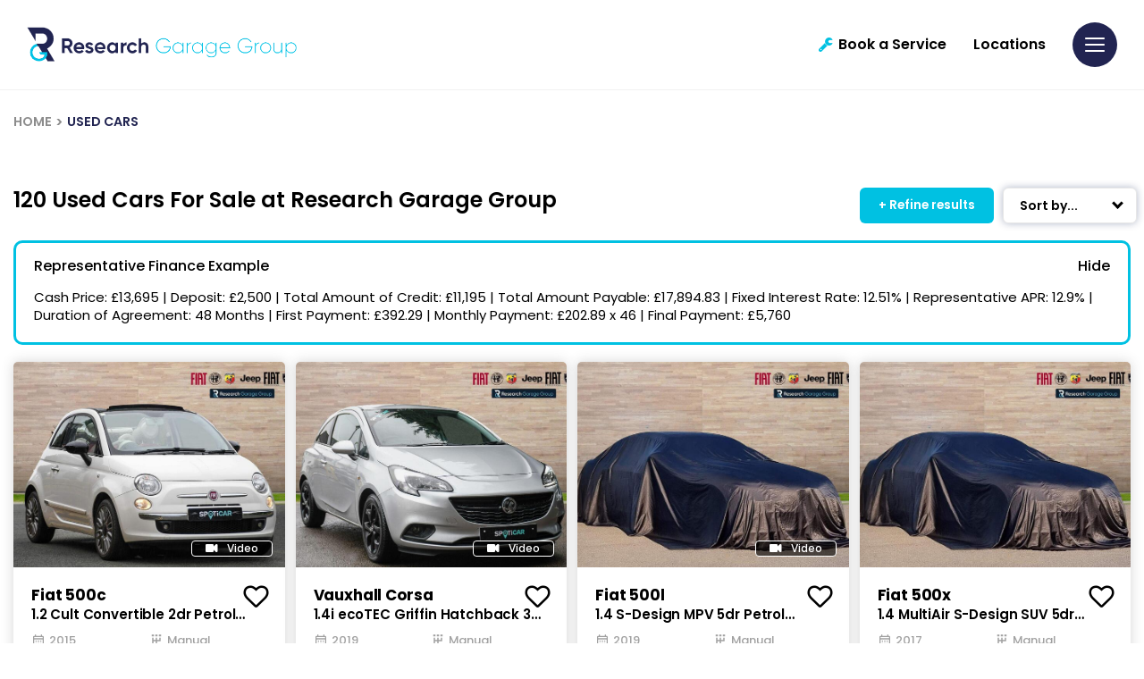

--- FILE ---
content_type: text/html; charset=utf-8
request_url: https://www.researchgarage.co.uk/used-cars
body_size: 51145
content:
<!DOCTYPE html>
<html lang="en" class="slugClass-used-cars">
<head id="Head1">

    <meta charset="UTF-8" />
    <title>Used Car | Nuneaton, Hinckley | Research Garage Group</title>
    <meta name="description" content="View the wide range of  available from Research Garage Group in dealerships across the country. Explore the models in stock &amp; our affordable offers now!">
    <link rel="shortcut icon" href="https://www.researchgarage.co.uk/images/favicon.ico" />
    <meta name="viewport" content="width=device-width, height=device-height, initial-scale=1.0, user-scalable=no" />
    <meta name="apple-mobile-web-app-capable" content="yes" />
    <meta name="format-detection" content="telephone=no">

    <meta property="og:title" content="Used Car | Nuneaton, Hinckley | Research Garage Group" />
    <meta property="og:description" content="View the wide range of  available from Research Garage Group in dealerships across the country. Explore the models in stock &amp; our affordable offers now!" />
    <meta property="og:image" content="https://www.researchgarage.co.uk/images/Share.jpg" />
    <meta property="og:url" content="https://www.researchgarage.co.uk/used-cars" />
    <meta property="og:site_name" content="RESEARCHGARAGE" />
    <meta property="og:type" content="website" />

    <meta property="twitter:title" content="Used Car | Nuneaton, Hinckley | Research Garage Group" />
    <meta property="twitter:description" content="View the wide range of  available from Research Garage Group in dealerships across the country. Explore the models in stock &amp; our affordable offers now!" />
    <meta property="twitter:image" content="https://www.researchgarage.co.uk/images/Share.jpg" />
    <meta property="twitter:card" content="https://www.researchgarage.co.uk/images/Share.jpg" />
    <meta property="twitter:image:alt" content="RESEARCHGARAGE" />

    <link rel="canonical" href="https://www.researchgarage.co.uk/used-cars" />

    <script type="application/ld+json">
        { "@context": "https://schema.org", "@type": "WebPage",  "name": "Used Car | Nuneaton, Hinckley | Research Garage Group",  "url": "https://www.researchgarage.co.uk/used-cars"}
    </script>

    

    <!-- Styles -->
    <link href="/css/rg.min.css?v=240126" rel="stylesheet" />
    <link href="/css/animation.css" rel="stylesheet" />

    <!-- Scripts -->
    <script src="/js/jquery-2.2.4.min.js"></script>
    <script src="/js/swiper-bundle.min.js"></script>
    <script src="/js/owl.carousel.min.js"></script>
    <script src="/js/slick-slider.js"></script>
    <script src="/js/plugins.js" type="text/javascript" name="plugins"></script>
    <script src="/js/jquery.datetimepicker.full.js"></script>
    <script src="/js/easy-responsive-tabs.js"></script>
    <script src="/js/Validation.js"></script>
    <script src="/js/typewriter.js"></script>
    <script src="/js/main.js?v=240126" type="text/javascript" name="main-scripts"></script>
    <script src="https://challenges.cloudflare.com/turnstile/v0/api.js?onload=turnstileOnLoad&render=explicit" async defer></script>

    <!-- Google Tag Manager -->
    <script>
        (function (w, d, s, l, i) {
            w[l] = w[l] || []; w[l].push({ 'gtm.start': new Date().getTime(), event: 'gtm.js' });
            var f = d.getElementsByTagName(s)[0],
                j = d.createElement(s), dl = l != 'dataLayer' ? '&l=' + l : ''; j.async = true;
            j.src = 'https://www.googletagmanager.com/gtm.js?id=' + i + dl;
            f.parentNode.insertBefore(j, f);
        })(window, document, 'script', 'dataLayer', 'GTM-T7XHZDP');
    </script>

    <!-- End Google Tag Manager -->
    <script>
        window.dataLayer = window.dataLayer || [];
        function gtag() { dataLayer.push(arguments); }

        document.addEventListener("DOMContentLoaded", function () {
            gtag('event', 'ip_address', { 'event_category': 'IP Address', 'action': 'submit', 'ev_ip_address': '3.22.175.223' , 'ev_browser': 'ClaudeBot 1.0', 'ev_browser_agent': 'Mozilla/5.0 (Macintosh; Intel Mac OS X 10_15_7) AppleWebKit/537.36 (KHTML, like Gecko) Chrome/131.0.0.0 Safari/537.36; ClaudeBot/1.0; &#x2B;claudebot@anthropic.com)'});
        });
    </script>

    <script type="text/javascript">
        function turnstileOnLoad() {
            window.turnstileRendered = {};
        }

        function initCaptcha(captchaId) {
            if (!window.turnstileRendered[captchaId]) {
                turnstile.render(`#${captchaId}`, {
                    sitekey: '0x4AAAAAAAwnif6PGQlJ2Pnj',
                    theme: 'light'
                });
                window.turnstileRendered[captchaId] = true;
            }
        }

        // Use IntersectionObserver to watch each captcha container
        const observer = new IntersectionObserver((entries) => {
            entries.forEach(entry => {
                if (entry.isIntersecting) {
                    initCaptcha(entry.target.id);
                    observer.unobserve(entry.target); // stop watching once rendered
                }
            });
        }, { threshold: 0.3 }); // render when ~30% visible

        document.addEventListener("DOMContentLoaded", function () {
            document.querySelectorAll(".cf-turnstile").forEach(el => observer.observe(el));
        });
    </script>
</head>

<body class=" slides animated" onmousemove="fnRobots();">
    <!-- Google Tag Manager (noscript) -->
    <noscript>
        <iframe src="https://www.googletagmanager.com/ns.html?id=GTM-T7XHZDP" height="0" width="0" style="display:none;visibility:hidden"></iframe>
    </noscript>
    <!-- End Google Tag Manager (noscript) -->
    <input id="hdnWebRootPath" name="hdnWebRootPath" type="hidden" value="https://www.researchgarage.co.uk/" />
    <link rel="stylesheet" href="https://www.researchgarage.co.uk/css/themeColor.css" type="text/css" /><input id="hfWebURL" name="hfWebURL" type="hidden" value="https://www.researchgarage.co.uk/" />
<input id="hdnAICategory" name="hdnAICategory" type="hidden" value="Used" />
<input id="hdnAIMakeID" name="hdnAIMakeID" type="hidden" value="0" />
<input id="hdnAIModelID" name="hdnAIModelID" type="hidden" value="0" />
<input id="hdnAIViewID" name="hdnAIViewID" type="hidden" value="10" />
<input id="hdnAITitle" name="hdnAITitle" type="hidden" value="" />
<input id="hdnAIPrice" name="hdnAIPrice" type="hidden" value="0" />

<input id="hdnMake" name="hdnMake" type="hidden" value="" />
<input id="hdnModel" name="hdnModel" type="hidden" value="" />
<input id="hdnMakePopUp" name="hdnMakePopUp" type="hidden" value="" />
<input id="hdnModelPopUp" name="hdnModelPopUp" type="hidden" value="" />
<input id="hdnVariant" name="hdnVariant" type="hidden" value="" />
<input id="hdnVehPrice" name="hdnVehPrice" type="hidden" value="" />
<input id="hdnVehWasPrice" name="hdnVehWasPrice" type="hidden" value="" />

<input id="hdnVehYear" name="hdnVehYear" type="hidden" value="" />
<input id="hdnVehImg" name="hdnVehImg" type="hidden" value="" />
<input id="hdnRegNo" name="hdnRegNo" type="hidden" value="" />
<input id="hdnOrderNO" name="hdnOrderNO" type="hidden" value="" />
<input id="hdnVehType" name="hdnVehType" type="hidden" value="" />
<input id="hdnCarMileage" name="hdnCarMileage" type="hidden" value="" />

<input id="hdnOfferLine1" name="hdnOfferLine1" type="hidden" value="" />
<input id="hdnOfferLine2" name="hdnOfferLine2" type="hidden" value="" />

<input id="hdnDealerName" name="hdnDealerName" type="hidden" value="" />
<input id="hdnDealerIds" name="hdnDealerIds" type="hidden" value="" />
<input id="hdnPageValue" name="hdnPageValue" type="hidden" value="https://www.researchgarage.co.uk/used-cars" />
<input id="hdnComment" name="hdnComment" type="hidden" value="" />
<input id="hdnGaType" name="hdnGaType" type="hidden" value="UsedCars" />
<input id="hdnEnqType" name="hdnEnqType" type="hidden" value="" />
<input id="hdnCustomFrmDlrID" name="hdnCustomFrmDlrID" type="hidden" value="" />


<script type="text/javascript">
    //CLEAR FORM FIELDS
    function fnClearFormFields(PopupID) {
        setTimeout(function () {
            if (PopupID != '') {
            jQuery("#" + PopupID).find(':input').each(function () {
                switch (this.type) {
                    case 'password':
                    case 'text':
                    case 'textarea':
                    case 'file':
                    //case 'select-one':
                    //case 'select-multiple':
                    case 'date':
                    case 'number':
                    case 'tel':
                    case 'email':
                        jQuery(this).val('');
                        break;
                    case 'checkbox':
                    case 'radio':
                        this.checked = false;
                        break;
                    case 'select-one':
                    case 'select-multiple':
                        if (!this.disabled) {
                            jQuery(this).prop('selectedIndex', 0);
                        }
                }
            });
        }
        },2000);

    }

    //DEALER DROPDOWN PRE SELECT
    $(document).ready(function () {
        setTimeout(fnSelectDealerDll, 100);
        setTimeout(fnSetVehFormDtl, 200);

        //checkDontGoCookie();
    });

    function  fnSetVehFormDtl()
    {
        //var oMake = $("#hdnMake").val();
        //var oModel = $("#hdnModel").val();
        $('.popup').removeClass('hideCarModel');
        var oVImg = $("#hdnVehImg").val();
        var oMake = $("#hdnMakePopUp").val();
        var oModel = $("#hdnModelPopUp").val();
        var oVariant = $("#hdnVariant").val();
        var oPrice = $("#hdnVehPrice").val();

        var oYear = $("#hdnVehYear").val();
        var oWasPrice = $("#hdnVehWasPrice").val();

        var oOLine1 = $("#hdnOfferLine1").val();
        var oOLine2 = $("#hdnOfferLine2").val();

        if (oMake != "" || oModel != "" || oVariant != "" || oPrice != "" || oYear != "" || oVImg != "") {
            //$(".gdenq-make").html((oYear + " " + oMake + " " + oModel).trim());

            $(".gdenq-make").html((oMake + " " + oModel).trim());

            $(".gdenq-wasprice").html(oWasPrice);

            if (oOLine1 != "")
                $(".gdenq-variant").html(oOLine1);
            else
                $(".gdenq-variant").html(oVariant);

            if (oPrice != "" && oPrice != "0.00" && oOLine1 != "" && parseInt(oPrice) > 0)
                $(".gdenq-price").html("<b>From</b> £" + oPrice + " OTR");
           else if (oPrice != "" && oPrice != "0.00" && parseInt(oPrice) > 0)
                $(".gdenq-price").html("<b>Cash price:</b> £" + oPrice);
            else
                $(".gdenq-price").html("<span class='enqOfr'>" + oOLine2 + "</span>");

            if (oVImg != "") {
                $(".gdenq-img").each(function () {
                    $(this).attr("src", oVImg);
                });
            }

            $(".enq-dir-hdr").show();
        }
        else {
            $('.enq-dir-hdr').closest('.popup').addClass("hideCarModel");
            $(".enq-dir-hdr").hide();
        }
    }

    function ga4Enq(evName, evCat, evlabel) {
        if ('https://www.researchgarage.co.uk/'.indexOf('researchgarage.co.uk') > -1)
        {
            gtag('event', evName, { 'event_category': evCat, 'action': 'submit', 'event_label': evlabel });
        }
    }
    function fnSelectDealerDll() {
        //debugger;
        var oDlrID = $('#hdnDealerIds');
        if (oDlrID.val() != '' && oDlrID.val() != '0' && !(oDlrID.val().includes(','))) {

            //General Enquiry
            $('#ddlDealers').val(oDlrID.val()).attr('disabled', true);
            // $('#ddlDealers').attr('disabled', true);

            //Alternate Enquiry
            $('#ddlAMDealerShip').val(oDlrID.val()).attr('disabled', true);

            //Ask The Exp Enquiry
            $('#ddlDealersExp').val(oDlrID.val()).attr('disabled', true);

            //Reserve Enquiry
            $('#ddlCCDealerLoc').val(oDlrID.val()).attr('disabled', true);

            //Dealer Email Enquiry
            $('#ddlDealerEmail').val(oDlrID.val()).attr('disabled', true);

            //PartEx Quote Enquiry
            $('#ddlPartExDealerLoc').val(oDlrID.val()).attr('disabled', true);

            //PartEx Enquiry
            $('#ddlPxEnqDealer').val(oDlrID.val()).attr('disabled', true);

            //Rental Enquiry
            $('#ddlDealersRE').val(oDlrID.val()).attr('disabled', true);

            //Service Enquiry
            $('#ddlSerEnqDealer').val(oDlrID.val()).attr('disabled', true);

            //Test Drive Enquiry
            $('#ddlTDDealerLoc').val(oDlrID.val()).attr('disabled', true);

            //Vacancy Enquiry
            $('#ddlVCDealerLoc').val(oDlrID.val()).attr('disabled', true);

            //Virtual App Enquiry
            $('#ddlVADealerLoc').val(oDlrID.val()).attr('disabled', true);

            //Request Call back
            $('.sel-frm-dlr').val(oDlrID.val()).attr('disabled', true);

            //Request Video
            $('#ddlRPVDealers').val(oDlrID.val()).attr('disabled', true);

        }
         //Custom Form
        var oCustFrmData = $('#hdnCustomFrmDlrID').val();
        if (oCustFrmData != '' && oCustFrmData != null && oCustFrmData != undefined && oCustFrmData != '0' && oCustFrmData.includes("~"))
        {
            var values = oCustFrmData.split('~');
            var DlrID = values[0];
            var FormID = values[1];
            if (DlrID != '' && DlrID != null && DlrID != undefined && FormID != '' && FormID != null && FormID != undefined)
            {
                $('.ddlDealersCF' + FormID).val(DlrID).attr('disabled', true);
            }
        }
        //else
        //{
        //    if ($('#hdnMake').val() != '')
        //    {

        //        $("#ddlDealers option").filter(function () {
        //            return ($(this).text().toLowerCase().indexOf( $('#hdnMake').val().toLowerCase()) > -1);
        //        }).prop("selected", true).attr('disabled', true);

        //        $('#ddlDealers').attr('disabled', true);
        //        //$("#ddlDealers option:contains('" + $('#hdnMake').val() + "')").prop("selected", true);
        //    }
        //}
    }

    function AIUpdateURL(oldURL, newURL) {
        if (window.location.href === oldURL) {
            window.history.pushState("object or string", "Title", newURL);
        }
    }

    function fnGetFinanceData(RegNo, OrderNo)
    {
        $(".popFinance").show();
        $(".popFinance").addClass("");
        $('body, html').addClass("");
        $('#spnFinType').html('');
        $('#spnCashPrice').html('');
        $('#spnDeposit').html('');
        $('#spnTerm').html('');
        $('#spnTermMP').html('');
        $('#spnFirstPay').html('');
        $('#spnMonthlyPayment').html('');
        $('#spnCreditAmt').html('');
        $('#spnOptionalPay').html('');
        $('#spnTotalAmtCredit').html('');
        $('#spnTotalAmtPay').html('');
        $('#spnAdminFee').html('');
        $('#spnRepresentativeApr').html('');
        $('#spnFixedInterestRate').html('');
        $('#spnAnnualMileage').html('');
        $('#spnExcessMileage').html('');
        $('#spnDepositContribution').html('');

        var oServiceURL = 'https://www.researchgarage.co.uk/WebService/GetFinanceBoxData';
            $.ajax({
                type: "POST",
                url: oServiceURL,
                data: { "RegNo": RegNo, "OrderNo": OrderNo },
                success: function (result) {

                    var optFinPayment = parseFloat(result.optionalFinalPayment) || 0;

                        if (optFinPayment > 0) {
                            $('#dvOptionalPayment').show();
                        } else {
                            $('#dvOptionalPayment').hide();
                        }

                    $('#spnFinType').html(result.financeType);
                    $('#spnCashPrice').html(fnDigits(result.totalPrice.toFixed(2)));
                    $('#spnDeposit').html(fnDigits(result.totalDeposit.toFixed(2)));
                    $('#spnTerm').html(result.termOfAgreement);
                    $('#spnTermMP').html(parseInt(result.termOfAgreement) - 1);
                    $('#spnFirstPay').html(fnDigits(result.initialPayment.toFixed(2)));
                    $('#spnMonthlyPayment').html(fnDigits(result.regMonPayment.toFixed(2)));
                    $('#spnCreditAmt').html(fnDigits(result.totalAmountCredit.toFixed(2)));
                    $('#spnOptionalPay').html(fnDigits(optFinPayment.toFixed(2)));
                    $('#spnTotalAmtCredit').html(fnDigits(result.chargesForCredit.toFixed(2)));
                    $('#spnTotalAmtPay').html(fnDigits(result.totalAmtPayable.toFixed(2)));
                    $('#spnAdminFee').html(fnDigits(result.adminFee.toFixed(2)));
                    $('#spnRepresentativeApr').html(result.representativeAPR);
                    $('#spnFixedInterestRate').html(result.interestRate);
                    $('#spnAnnualMileage').html(fnDigits(result.mileage));
                    $('#spnExcessMileage').html(result.excessMileageChage);
                    $('#spnDepositContribution').html(fnDigits(result.financeDepositAllowance.toFixed(2)));
                    if (result.financeType == "PCP") {
                        $('#dvAnnualMiles').show();
                        $('#dvExcesMiles').show();
                        $('#dvFirstPayment').hide();
                        $('#dvOptionalPay').html('Optional Final Payment:')
                    }
                    else {
                        $('#dvAnnualMiles').hide();
                        $('#dvExcesMiles').hide();
                        $('#dvFirstPayment').show();
                        $('#dvOptionalPay').html('Final Payment:')
                    }
                    if (parseInt(result.financeDepositAllowance) > 0) {
                        $('#dvDepositContribution').show();
                    }
                    else {
                        $('#dvDepositContribution').hide();
                    }
                    $('#dvLoader').hide();
                },
                error: function (result) {
                }
            });
    }

    function fnDigits(sPrice) {
        sPrice = sPrice.toString().replace('.00', '');
        if (!(sPrice.toString().includes('.')))
            sPrice = sPrice.toString().replace(/(.)(?=(.{3})+$)/g, "$1,");
        else if (sPrice.toString().includes('.') && sPrice.toString().length > 5) {
            var sLeft = sPrice.toString().split('.')[0];
            var sRight = sPrice.toString().split('.')[1];
            var oPrice = sLeft.toString().replace(/(.)(?=(.{3})+$)/g, "$1,");
            sPrice = oPrice + "." + sRight;
        }
        else
            sPrice = sPrice.toString();
        return sPrice;
    }
</script>

<script type="text/javascript">
    function TrackLikeToAI(LikeToID) {
        var oCat = 'LikeTo';
        if (oCat != "") {
            var eCode = '';
            var oMk = LikeToID;
            var oMo = '0';
            var oVID = '';
            var oTtl = $("#hdnAITitle").val();
            var oURL = window.location.href;
            var oPrice = $("#hdnAIPrice").val();

            var oServiceURL = 'https://www.researchgarage.co.uk/WebService/TrackAI';
            $.ajax({
                type: "POST",
                url: oServiceURL,
                data: { "Category": oCat, "MakeID": oMk, "ModelID": oMo, "ViewID": oVID, "Title": oTtl, "EventCode": eCode, "sURL": oURL, "Price": oPrice },
                success: function (Result) {
                },
                error: function (Result) {
                }
            });
        }
    }

    function TrackAIGen(oCat, eCode, oVID) {
        if (oCat != "") {
            var oMk = $("#hdnAIMakeID").val();
            var oMo = $("#hdnAIModelID").val();
            if (typeof oVID === "undefined")
                oVID = "NONE";
            if (oVID == "")
                oVID = "NONE";
            var oTtl = $("#hdnAITitle").val();
            var oPrice = $("#hdnAIPrice").val();
            var oURL = window.location.href;

            var oServiceURL = 'https://www.researchgarage.co.uk/WebService/TrackAI';
            $.ajax({
                type: "POST",
                url: oServiceURL,
                data: { "Category": oCat, "MakeID": oMk, "ModelID": oMo, "ViewID": oVID, "Title": oTtl, "EventCode": eCode, "sURL": oURL, "Price": oPrice },
                success: function (Result) {
                    console.log('TrackAI Success');
                },
                error: function (Result) {
                    console.log('TrackAI Error');
                }
            });
        }
    }

    function TrackAI(eCode) {
        var oCat = $("#hdnAICategory").val();

        if (oCat != "") {
            var oMk = $("#hdnAIMakeID").val();
            var oMo = $("#hdnAIModelID").val();
            var oVID = $("#hdnAIViewID").val();
            var oTtl = $("#hdnAITitle").val();
            var oPrice = $("#hdnAIPrice").val();
            var oURL = window.location.href;

            var oServiceURL = 'https://www.researchgarage.co.uk/WebService/TrackAI';
            $.ajax({
                type: "POST",
                url: oServiceURL,
                data: { "Category": oCat, "MakeID": oMk, "ModelID": oMo, "ViewID": oVID, "Title": oTtl, "EventCode": eCode, "sURL": oURL, "Price": oPrice },
                success: function (Result) {
                },
                error: function (Result) {
                }
            });
        }
    }

    $(document).ready(function () {
        $(".btnAIClick").on('click', function (e) {
            var oCat = $("#hdnAICategory").val();
            var oVID = $(this).text().trim();
            var oAIText = $(this).attr["data-aitext"];

            if (oAIText != null && oAIText.trim() != "") {
                oVID = oAIText.trim();
            }
            if (oCat != "") {
                TrackAIGen(oCat, 'CLICK', oVID);
            }
        });
        $("a[href^='tel']").on("click", function (e) {

            var oCat = $("#hdnAICategory").val();
            var oVID = $(this).attr["href"];
            if (oVID == undefined) {
                oVID = "";
            }
            if (oCat == "") {
                oCat = "General";
            }

            if (oCat != "") {
                TrackAIGen(oCat, 'CLICK_TO_CALL', oVID)
            }
        });

        // FREE SEARCH
        $(document).on('mouseup touchstart', function (e) {
            var container = $(".freeTextSearch"); //.popup-body
            if (!container.is(e.target) && container.has(e.target).length === 0) {
               $('.freeTextSearch').removeClass('focus');
               $("#prSearchBlock").html('');
                $('.search-result').hide();
                //$('.clsBigBx').click();
            }
        });

        $(function () {
            $("#txtSearch").keyup(function (e) {

                if (e.which == 13) {
                    fnFreeSearch();
                }
                else {
                    fnCommonSearch();
                }
            });
        });

        //$("#txtSearch").keyup(function () {
        //    debugger;
        //    fnCommonSearch();
        //});

        //$("#txtSearch").keypress(function (e) {
        //    debugger;
        //    if (e.which == 13) {
        //        e.preventDefault();
        //        fnFreeSearch();
        //    }
        //});
    });

    function fnHighlight(sKeyword) {
        debugger;
        var arrKeywords = sKeyword.split(" ");
        $.each(arrKeywords, function (i) {
            var sInput = arrKeywords[i];
            if (sInput.length > 1) {
                $(".freeSearchWrap .searchCnt").each(function (e) {
                    var objField = $(this);
                    var oHtml = objField.html();
                    var index = oHtml.toUpperCase().indexOf(sInput.toUpperCase());
                    if (index >= 0) {
                        //oHtml = oHtml.substring(0, index) + "<span class='highlight'>" + oHtml.substring(index, index + sInput.length) + "</span>" + oHtml.substring(index + sInput.length);
                        oHtml = oHtml.substring(0, index) + "<div class='highlight'>" + oHtml.substring(index, index + sInput.length) + "</div>" + oHtml.substring(index + sInput.length);
                        objField.html(oHtml);
                    }
                });
            }
        });
    }


    function fnFreeSearch() {
        debugger;
        var oSearchType = 'NewUsed';
        var oServiceURL = 'https://www.researchgarage.co.uk/SearchService/ResetSearchSession';

        $.ajax({
            type: "POST",
            url: oServiceURL,
            data: '',
            success: function (Result) {
                 TrackAIGen('FreeText', 'CLICK','NONE');
                 setTimeout(function () {
                    var strKey = $('#txtSearch').val().trim().toLowerCase();
                    var sURL = 'https://www.researchgarage.co.uk/search';
                    if (strKey != '' && strKey != undefined)
                        sURL = "https://www.researchgarage.co.uk/search?q=" + strKey.replace(" ", "+");

                    window.location.href = sURL;
                 }, 200);
            },
            error: function (Result) {
            }
        });
    }


    function fnCommonSearch() {
        debugger;
        var prVal = $("#txtSearch").val();
        if (prVal.length > 0) {
            $('.freeTextSearch').addClass('focus');
            $('.search-result').show();
            $("#prSearchBlock").html('');
            $.ajax({
                type: "POST",
                url: "https://www.researchgarage.co.uk/Content/GetSearch",
                //url: "https://www.researchgarage.co.uk/SearchService/GetCarSearch",
                data: { "keyword": prVal },
                success: function (data) {
                    if (data != "") {
                        $("#prSearchBlock").html(data);
                        fnHighlight(prVal);
                        var imgDefer = document.getElementsByClassName('deferSearch');
                        for (var i = 0; i < imgDefer.length; i++) {
                            if (imgDefer[i].getAttribute('data-src')) {
                                imgDefer[i].setAttribute('src', imgDefer[i].getAttribute('data-src'));
                            }
                        }
                    }
                    else {
                        $("#prSearchBlock").html('<div class="resultRpt"><p class="noRslt"><span>Please provide more information or try another search. Alternatively, you can view all of our cars <a href="https://www.researchgarage.co.uk/search-results?stock=all">here</a></span></p></div>');
                    }
                },
                error: function (Result) {
                    $('.search-result').hide('slow');
                }
            });
        }
        else {
            $('.freeTextSearch').removeClass('focus');
            $("#prSearchBlock").html('');
            $('.search-result').hide('slow');
        }
    }

    function OpenSideBar(sidebarID) {
        var element = $('.sidebar[data-sidebar-id="' + sidebarID + '"]'),
            isAnimated = $(element).hasClass('animated');
        $('.modal-backdrop').addClass('show');
        if (!window.sidebarShown) {
            if (element.length > 0) {
                window.sidebarShown = 1;
                window.allowSlide = 0;
                $(element).removeClass('animate active').addClass('visible');
                  if (sidebarID == "dvAssist")
                    $html.addClass('sidebarShown interventionShown');
                else
                    $html.addClass('sidebarShown');

                $(element).find('.content').scrollTop(0);
                if (isAnimated) {
                    clearTimeout(window.removeAnimationTimeout);
                    setTimeout(function () {
                        $(element).addClass('animate active');
                    }, 100);
                }
            }
        }
        else {
            hideSidebar();
        }
    }

    function hideSidebar() {
        if (window.sidebarShown) {
           // $html.removeClass('sidebarShown');
           // var $sidebar = $('.sidebar.visible');
           // $sidebar.removeClass('visible');
            //window.removeAnimationTimeout = setTimeout(function () {
            //    $sidebar.removeClass('animate active');
            //}, 500);
            //window.sidebarShown = 0;
            //window.allowSlide = 1;


            clearTimeout(window.nowScrollTimeout);
            $html.removeClass('sidebarShown').removeClass('popupShown').removeClass('hybridPopupShown').removeClassByPrefix('sidebar_');
            var $sidebar = $('.sidebar.visible');
            $sidebar.removeClass('visible nowScroll'); // Remove "nowScroll" class immediately
            window.sidebarShown = 0;
            window.allowSlide = 1;
            $('.modal-backdrop').removeClass('show');
        }
        // $("#main-block").addClass("slide");
    }
</script>

<!-- Start Embed Code -->
<script type="text/javascript" id="am-script-load" src="https://dev.caboodlecode.co.uk/auto-metrica-track/c/re_034.js">
</script>
<!-- End Embed Code -->

    <style type="text/css">
    .loc-filter {
        text-transform: capitalize !important;
    }
</style>
<!-- Header -->
<header id="navHeader" class="">
    <div class="head-one">
        <div class="container-fluid align-items-center">
            <div class="head-left">
                <a href="/" title="RESEARCHGARAGE" class="logo">
                    <img src="/images/logo-dark.png" class="logo-image logo-dark" alt="RESEARCHGARAGE Dark Logo">
                </a>
            </div>
            <ul class="menu-top">
                    <li id="aRecentView" class="vLink" style="display:none;">
                        <a href="/recently-viewed" onclick="TrackAIGen('RecentlyViewed','CLICK', '');" class="trigger dredirect" title="">
                            <i id="iRecentlyViewed" class="fa fa-circle"><span>0</span></i>Recently Viewed
                        </a>
                    </li>
                    <li id="aShortList" class="fLink" style="display:none;">
                        <a href="https://www.researchgarage.co.uk/favourites" onclick="TrackAIGen('Favourites','CLICK', '');" class="trigger dredirect" title="">
                            <i id="iShortlist" class="fa fa-heart"><span>0</span></i>
                            Favourites
                        </a>
                    </li>

                    <li class="bsLink">
                        <a href="https://www.researchgarage.co.uk/book-a-service" class="trigger" title=""><i class="fa fa-wrench"></i>Book a Service</a>
                    </li>

                        <li class="lLink">
                            <a href="https://www.researchgarage.co.uk/contact-us/" class="trigger">Locations </a>
                        </li>




                <li class="menubar">
                    <a class="trigger sidebarTrigger" data-sidebar-id="navigation">
                        <svg>
                            <use xmlns:xlink="http://www.w3.org/1999/xlink" xlink:href="#menu"></use>
                        </svg>
                    </a>
                </li>
            </ul>
        </div>
    </div>
    <div class="fixed--iconMenu">
        <ul>

            <li id="aRecentView" class="vLink" style="display: none;">
                <a href="/recently-viewed" onclick="TrackAIGen('RecentlyViewed','CLICK', '');" class="dredirect" title="">
                    <i id="iRecentlyViewed" class="fa fa-circle"><span>0</span></i>
                </a>
                <label>Viewed</label>
            </li>

            <li id="aShortList" class="fLink mob-fix-hdr-fav" style="display:none;">
                <a href="https://www.researchgarage.co.uk/favourites" onclick="TrackAIGen('Favourites','CLICK', '');" class="dredirect" title="">
                    <i id="iShortlist" class="fa fa-heart"><span>0</span></i>
                </a>
                <label>Favourites</label>
            </li>
            <li class="mobCallBtn">
                <a class="tglNmbr">
                    <i class="fas fa-phone"></i>
                </a>
                <label>Call</label>
                <div class="callNmDiv">
                    <div class="dropScroll">
                            <a id="lnkhdrDlr1" class="lnkhdrDlr" href="tel:02476377980"><strong>Research Garage Alfa Romeo &amp; Jeep</strong><i class="fa fa-phone"></i><span>02476 377980</span></a>
                            <a id="lnkhdrDlr2" class="lnkhdrDlr" href="tel:02476382807&#x9;"><strong>Research Garage Fiat &amp; Abarth</strong><i class="fa fa-phone"></i><span>02476 382807&#x9;</span></a>
                            <a id="lnkhdrDlr3" class="lnkhdrDlr" href="tel:01455637152"><strong>Research Garage Peugeot &amp; Citro&#xEB;n Authorised Repairer</strong><i class="fa fa-phone"></i><span>01455 637152</span></a>
                    </div>
                </div>
            </li>
            <li>
                <a class="trigger" href="https://www.researchgarage.co.uk/contact-us">
                    <i class="fas fa-map-marker-alt"></i>
                </a>
                <label>Locations</label>
            </li>



            <li class="menubar">
                <a class="sidebarTrigger" data-sidebar-id="navigation">
                    <svg>
                        <use xmlns:xlink="http://www.w3.org/1999/xlink" xlink:href="#menu"></use>
                    </svg>
                </a>
            </li>
        </ul>
    </div>
</header>
<script type="text/javascript">
    function fnDownloadBrochure(obj) {
        gtag('event', 'send', { 'event_category': 'new - cta', 'event_action': 'click', 'event_label': 'download brochure [detail page]' });
        window.open(obj);
    }
    function fnRedirctPage(url, target) {
        window.open(url, target);
    }
    function MovetoVan() {
        if (window.innerWidth > 650) {
            $('html, body').animate({
                scrollTop: ($("#vans").offset().top - $(".head-one").height() - 30)
            }, 500);
        }
        else {
            setTimeout(function () {
                $('html, body').animate({
                    scrollTop: ($("#vans").offset().top - 75)
                }, 2000);
            }, 100);
        }
    }

    $(document).ready(function () {

        var urlParams = new URLSearchParams(window.location.search);
        var vanQs = urlParams.get('vans');
        if (vanQs != null) {
            event.preventDefault();
            MovetoVan();
        }
        var hash = $(location).prop('hash');
        if (hash == "#vans") {
            event.preventDefault();
            MovetoVan();
        }
    });
</script>
<script type="text/javascript">

    function fnAddtoFav(ID, Type, Make, Model, CashPrice) {

        var oURL = window.location.href;
        var oTtl = $("#hdnAITitle").val();

        $.ajax({
            type: "POST",
            url: 'https://www.researchgarage.co.uk/SearchService/AddToFavourite',
            data: { "ID": ID, "Type": Type, "Make": Make, "Model": Model, "CashPrice": CashPrice, "PageURL": oURL, "PageTitle": oTtl },
            success: function (response) {
                var splitted = response.split("~");
                var Result = splitted[0]; // Add / REMOVE
                var oFavCount = splitted[1]; // FVAVOURITE ITEM COUNT
                if (Result == 'Add') {
                    $('#favIcon' + ID).addClass("active");
                }
                else
                {
                    $('#favIcon' + ID).removeClass("active");
                }
               /* $('#imgFavourite' + ID).css("transition", ".5s");*/
                fnGetFavCount();
            },
            error: function (Result) {
            }
        });
    }
    function fnGetFavCount() {
        $.ajax({
            type: "POST",
            contentType: "application/json; charset=utf-8",
            url: 'https://www.researchgarage.co.uk/SearchService/GetFavCount',
            async: true,
            success: function (response) {
                $('#aShortList span').html(response);

                if (response == "0") {
                    $('#aShortList').hide();
                    $('.aShortList').hide();
                    $('.mob-fix-hdr-fav').css("display", "none");
                }
                else {
                    $('#aShortList').show();
                    $('.aShortList').show();
                    $('.mob-fix-hdr-fav').removeAttr("style");
                }
            },
            error: function (Result) { }
        });
    }

    function isNumberKey(evt) {
        var charCode = (evt.which) ? evt.which : event.keyCode
        if (charCode > 31 && (charCode < 48 || charCode > 57))
            return false;

        return true;
    }

    function fnGetRecentViewCount() {
        $.ajax({
            type: "POST",
            url: 'https://www.researchgarage.co.uk/SearchService/GetRecentViews',
            async: true,
            success: function (response) {

                $('#aRecentView span').html(response);

                if (response == "0") {
                    $('#aRecentView').hide();
                    $('.aRecentView').hide();
                }
                else {
                    $('#aRecentView').show();
                    $('.aRecentView').show();
                }
            },
            error: function (Result) { }
        });
    }

    $(document).ready(function () {
        fnGetFavCount();
        fnGetRecentViewCount();
    });
</script>

<nav class="sidebar top brandsBar" data-sidebar-id="brandsBar">
    <span class="close" onclick="fnCloseBrandBar();">
        <svg><use xmlns:xlink="http://www.w3.org/1999/xlink" xlink:href="#close"></use></svg>
    </span>
    <div class="sidebarContent">
        <div id="dvBBrand" class="container text-center">
            <div id="brndHeader" class="sidebar-title">OUR <b>BRANDS</b></div>
            <ul>
                <li id="liAbarth" style="display:block">
                    <a class="not-hover" onclick="fnRedirectToBrand('abarth');">
                        <div class="element-thumb" tooltip="Abarth" flow="down">
                            <img src='https://www.researchgarage.co.uk/assets/brands/abarth/topbar-abarth.png' />
                        </div>
                    </a>
                </li>
                <li id="liAlfaRomeo" style="display:block">
                    <a class="not-hover" onclick="fnRedirectToBrand('alfa-romeo');">
                        <div class="element-thumb" tooltip="Alfa Romeo" flow="down">
                            <img src='https://www.researchgarage.co.uk/assets/brands/alfa-romeo/topbar-alfa-romeo.png' />
                        </div>
                    </a>
                </li>
                <li id="liFiat" style="display:block">
                    <a class="not-hover" onclick="fnRedirectToBrand('fiat');">
                        <div class="element-thumb" tooltip="Fiat" flow="down">
                            <img src='https://www.researchgarage.co.uk/assets/brands/fiat/topbar-fiat.png' />
                        </div>
                    </a>
                </li>
                <li id="liJeep" style="display:block">
                    <a class="not-hover" onclick="fnRedirectToBrand('jeep');">
                        <div class="element-thumb" tooltip="Jeep" flow="down">
                            <img src='https://www.researchgarage.co.uk/assets/brands/jeep/topbar-jeep.png' />
                        </div>
                    </a>
                </li>
                <li id="liPeugeot" style="display:block">
                    <a class="not-hover" onclick="fnRedirectToBrand('peugeot');">
                        <div class="element-thumb" tooltip="Peugeot" flow="down">
                            <img src='https://www.researchgarage.co.uk/assets/brands/peugeot/topbar-peugeot.png' />
                        </div>
                    </a>
                </li>
                <li id="liCitroen" style="display:block">
                    <a class="not-hover" onclick="fnRedirectToBrand('citroen');">
                        <div class="element-thumb" tooltip="Citroen" flow="down">
                            <img src='https://www.researchgarage.co.uk/assets/brands/citroen/topbar-citroen.png' />
                        </div>
                    </a>
                </li>
            </ul>
        </div>
    </div>
    <input id="hdnBrndType" value="" type="hidden" />
</nav>



<script type="text/javascript">
        function fnSetBrandType(oType, oBrand, oTitleText)
        {
            $('#hdnBrndType').val(oType);
            var oType = $('#hdnBrndType').val().trim(' ').trim('/');

            oBrand = oBrand.toLowerCase();

            if (oBrand != "") {

                $('#liFiat').hide();
                $('#liAlfaRomeo').hide();
                $('#liAbarth').hide();
                $('#liJeep').hide();
                $('#liPeugeot').hide();
                $('#liCitroen').hide();

                if (oBrand.indexOf("fiat") > -1)
                    $('#liFiat').show();
                if (oBrand.indexOf("alfa") > -1)
                    $('#liAlfaRomeo').show();
                if (oBrand.indexOf("abarth") > -1)
                    $('#liAbarth').show();
                if (oBrand.indexOf("jeep") > -1)
                    $('#liJeep').show();
                if (oBrand.indexOf("peugeot") > -1)
                    $('#liPeugeot').show();
                if (oBrand.indexOf("citroen") > -1)
                    $('#liCitroen').show();
            }
            else {
                $('#liFiat').show();
                $('#liAlfaRomeo').show();
                $('#liAbarth').show();
                $('#liJeep').show();
                $('#liPeugeot').show();
                $('#liCitroen').show();
            }

            if (oTitleText != "") {
                $('#brndHeader').text(oTitleText);
            }
            else {
                var oText = 'Please select brand for ';
                if (oType == 'new-cars') {
                    oText += 'New Vehicles';
                }
                else if (oType == 'car-deals/new') {
                    oText += 'Special Offers';
                }
                else if (oType == 'motability') {
                    oText += 'Motability Offers';
                }
                else if (oType == 'car-leasing') {
                    oText += 'Leasing Offers';
                }

                $('#brndHeader').text(oText);
            }

            return false;
        }

        function fnRedirectToBrand(oBrand)
        {
            var oType = $('#hdnBrndType').val().trim(' ').trim('/');
            if (oType != '') {
                window.location.href = 'https://www.researchgarage.co.uk/' + oType.replace('{Make}', oBrand);
            }
            else if (oBrand != '') {
                 window.location.href = 'https://www.researchgarage.co.uk/' + oBrand ;
            }
            else  {
                 window.location.href = 'https://www.researchgarage.co.uk/' + oBrand ;
            }
        }

        function fnCloseBrandBar()
        {
        }

        $(document).ready(function () {
            $(".tglNmbr").click(function () {
                $(".callNmDiv").slideToggle(200);
            });
            $(".dredirect").click(function () {
                var hrefURL = $(this).attr("href");

                setTimeout(function () { window.location = hrefURL  }, 1000);
                return false;
            });
        });

        $(document).on("click", function (event) {
            var $trigger = $(".mobCallBtn");
            if ($trigger !== event.target && !$trigger.has(event.target).length) {
                $(".callNmDiv").slideUp(200);
            }
        });

     /*OPEN BRAND POPUP FROM REDIRECTION BEGIN*/
    document.addEventListener('DOMContentLoaded', () => {
        const popupParam = getQueryParam('popup');
        if (popupParam != '' && popupParam != undefined) {
            var oUrl = "";
            if (popupParam === 'offer') {
                oUrl = "car-deals/new/{Make}";
                oTitle = "select a brand to view our special offers";
            }
            else if (popupParam === 'new-car')
            {
                 oUrl = "new-cars/new/{Make}";
                oTitle = "Select a brand to view our new cars";
            }

            if (oUrl != '')
            {
                setTimeout(function () {
                    OpenSideBar("brandsBar");
                    fnSetBrandType(oUrl, 'fiat,alfa,abarth,jeep,peugeot', oTitle);
                }, 500);
            }
      }
    });
    /*END*/
</script>


    <!-- Main start -->
    <div id="main-block" class="main">
        
<script type="application/ld+json">
{
"@context": "http://schema.org/",
"@type": "BreadcrumbList",
"itemListElement": [
{
"@type": "ListItem",
"position": "1",
"name": "Home",
"item": "https://www.researchgarage.co.uk/"
},
{
"@type": "ListItem",
"position": "2",
"name": "Used Cars",
"item": "https://www.researchgarage.co.uk/used-cars"
}
]
}
</script>
    <section class="breadcrumbs ">
        <div class="container">
            <ul>
                    <li>
                        <a href='https://www.researchgarage.co.uk/' title='HOME'> HOME</a>
                    </li>
                <li>
                    <a id="lnkCurrPage" title="USED CARS" class="active"> USED CARS</a>
                </li>
            </ul>
        </div>
    </section>


        <div class="ucUsedCarList fromUsedCar">
            <div class="container">
                <div class="row">
                    <div class="col-12">
                        <link href="https://www.researchgarage.co.uk/css/selectpure.css" rel="stylesheet" />
<script src='https://www.researchgarage.co.uk/js/SearchCarHybridMulti.js?v=2401260311' type="text/javascript"></script>
<script src="https://www.researchgarage.co.uk/js/selectpure.js?t=1"></script>
<input id="hfSelectedStockType" name="hfSelectedStockType" type="hidden" value="1" />

<input id="hfSelectedVehType" name="hfSelectedVehType" type="hidden" value="1" />
<input id="hfIsMultiple" name="hfIsMultiple" type="hidden" value="false" />
<input id="hfIsVan" name="hfIsVan" type="hidden" value="0" />
<input id="hfCarTypes" name="hfCarTypes" type="hidden" value="[{ &quot;label&quot;: &quot;All Stock&quot;, &quot;value&quot;: &quot;12&quot;},{ &quot;label&quot;: &quot;Used Cars&quot;, &quot;value&quot;: &quot;1&quot;},{ &quot;label&quot;: &quot;Used Vans&quot;, &quot;value&quot;: &quot;2&quot;},{ &quot;label&quot;: &quot;New Cars&quot;, &quot;value&quot;: &quot;5&quot;},{ &quot;label&quot;: &quot;New Vans&quot;, &quot;value&quot;: &quot;13&quot;}]" />

<div id="pnlSearch" class="ucSearch hybridMulti hideSearch ">
    <div class="panel-body">
        <div class="container">
            <div class="panel-heading">
                Buy or reserve your next vehicle online at Research Garage Group
            </div>
            <div class="row compact dvSearchFld">
                <div class="col-3" style="display:none;">
                    <ul class="srchTabSwtch">
                        <li class="srchTabRpt active" onclick="fnSwithCarType('CAR');">
                            <label>Cars</label>
                        </li>
                        <li class="srchTabRpt" onclick="fnSwithCarType('VAN');">
                            <label>Vans</label>
                        </li>
                    </ul>
                </div>
                <div class="col-3 dv-stock" onclick="fnScrollSearch('STOCK');">
                    <div id="dvMultiType" class="select-wrapper dvTypeSel">
                        <span class="multi_Type"></span>
                    </div>
                </div>
                <div class="col-3 dv-make" onclick="fnScrollSearch('MAKE');">
                    <div class="dropSelect">
                        <a data-type="MAKE">Select Make <i class="fa fa-chevron-down"></i></a>
                        <div class="popup chlstBox ddlMakeBx" style="display:none;"></div>
                        <div class="ddlMakeSelectedBx spure_select" style="display:none;"></div>
                    </div>
                    <div class="d-none">
                        <div class="ddlMake">
                            <div class="spure_select spure_select--multiple">
                                <span class="spure_placeholder">Make</span>
                            </div>
                        </div>
                    </div>
                </div>
                <div class="col-3 dv-model" onclick="fnScrollSearch('MODEL');">
                    <div class="dropSelect">
                        <a data-type="MODEL">Select Model <i class="fa fa-chevron-down"></i></a>
                        <div class="popup chlstBox ddlModelBx" style="display:none;"></div>
                        <div class="ddlModelSelectedBx spure_select" style="display:none;"></div>
                    </div>
                    <div class="d-none">
                        <div class="ddlModel">
                            <div class="spure_select spure_select--multiple">
                                <span class="spure_placeholder">Model</span>
                            </div>
                        </div>
                    </div>
                </div>
                <div style="display:none;">
                    <div id="divPriceFltr">
                        <div class="priceSwitch">
                            <div class="swWrp">
                                <span class="cPaymentType ga4cashprice">
                                    <input id="rbCashPrice" name="cPaymentType" type="radio" value="rbCashPriceAdv" data-value="CASH" checked=&#x27;true&#x27;>
                                    <label for="rbCashPrice">Cash Price</label>
                                </span>
                            </div>
                            <div class="swWrp">
                                <span class="cPaymentType ga4monthlypayment">
                                    <input id="rbMonthlyPay" name="cPaymentType" type="radio" value="rbMonthlyPayAdv" data-value="MP" >
                                    <label for="rbMonthlyPay">Monthly</label>
                                </span>
                            </div>
                        </div>
                        <div class="relative bugRelative">
                            <select class="placeholderSelect" style="display:none;">
                                <option value="Budget" selected="">Budget</option>
                            </select>
                            <div class="budgetDropWrap">
                                <div class="select" style="display:none;">
                                    Budget
                                </div>
                                <div id="divCash" class="priceHalf budgetDrop" style="">
                                    <div class="select-wrapper">
                                        <span class="ddlCashPrice">
                                            <div class="spure_select spure_select--multiple">
                                                <span class="spure_placeholder">Min Price</span>
                                            </div>
                                        </span>
                                    </div>
                                    <div class="select-wrapper">
                                        <span class="ddlCashPriceMax">
                                            <div class="spure_select spure_select--multiple">
                                                <span class="spure_placeholder">Max Price</span>
                                            </div>
                                        </span>
                                    </div>
                                </div>
                                <div id="divMonthlyPay" class="priceHalf budgetDrop" style="display:none;">
                                    <div class="select-wrapper">
                                        <span class="ddlMonthlyPay">
                                            <div class="spure_select spure_select--multiple">
                                                <span class="spure_placeholder">Min Price</span>
                                            </div>
                                        </span>
                                    </div>
                                    <div class="select-wrapper">
                                        <span class="ddlMonthlyPayMax">
                                            <div class="spure_select spure_select--multiple">
                                                <span class="spure_placeholder">Max Price</span>
                                            </div>
                                        </span>
                                    </div>
                                </div>
                            </div>
                        </div>
                    </div>
                </div>

                <div class="col-5">
                    <div class="button-wrap">
                        <a id="gaSearchButton" onclick="gnSearchClick();" class="button lnkSearch ga4searchbutton">Search&nbsp;<span id="spnVehicleCount"></span>&nbsp;Vehicles</a>
                            <a id="lnkOfferSearch" class="button sidebarTrigger pulse-button" href='https://www.researchgarage.co.uk/car-deals/new/'>Special Offers</a>
                    </div>
                </div>


            </div>
            <ul class="mini-links">
                <li>
                    <a id="aRecentView" class="miniV aRecentView" style="" href="/recently-viewed" onclick="TrackAIGen('RecentlyViewed','CLICK', '');" title=""><i id="iRecentlyViewed" class="fa fa-circle"><span>0</span></i>Recently Viewed</a>
                    <a id="aShortList" class="miniF aShortList" style="" href="https://www.researchgarage.co.uk/favourites" onclick="TrackAIGen('Favourites','CLICK', '');" title=""><i id="iShortlist" class="fa fa-heart"><span>0</span></i>Favourites</a>
                </li>
                <li>
                    <a id="gaAdvSearchLink" class="sidebarTrigger scrollUp hybrid-adv-link ga4advancesearch" onclick="TrackAIGen('AdvSearch', 'CLICK', '');"
                       data-sidebar-id="adv-search-hybridMulti">Advanced Search</a>
                    <a id="lnkHelpMe" class="sidebarTrigger" data-sidebar-id="dvHelpMe" onclick="TrackAIGen('HelpMe', 'CLICK', '');">Help Me Choose</a>
                </li>
            </ul>
        </div>
        <nav id="advSearch" class="sidebar hybridSearch top" data-sidebar-id="adv-search-hybridMulti">
            <span class="close">
                <svg>
                    <use xmlns:xlink="http://www.w3.org/1999/xlink" xlink:href="#close"></use>
                </svg>
            </span>
            <div class="sidebarContent">
                <div class="container">
                    <div class="row">
                        <div id="divAdvSearch" class="col-9 dvAdvSearchFld">
                            <h4 class="element-heading">Refine your search:</h4>
                            <div class="row">
                                <div class="col-4 form-group" style="display:none;">
                                    <div class="srchHdr srchAdvHdr">
                                        <div id="pnlFreeAdv" class="srchCntnt">
                                            <div id="results">
                                                <div id="dvSearchTxt"></div>
                                                <asp:TextBox ID="txtSearchAdv" CssClass="form-control" autocomplete="off" placeholder="Search all stock"></asp:TextBox>
                                            </div>
                                            <div id="div_start" class="micIcn" style="display: inline-block;">
                                                <span id="divSearchIcn" class="srchIcn"><i class="fa fa-search"></i></span>
                                            </div>
                                            <div class="srchCls" style="display:none;">
                                                <svg>
                                                    <use xmlns:xlink="http://www.w3.org/1999/xlink" xlink:href="#close"></use>
                                                </svg>
                                            </div>
                                            <div style="display:none;">
                                                <a ID="btnSearchAdv" OnClientClick="fnFreeSearchAdv();"></a>
                                            </div>
                                            <div id="dvSearchResult" class="dvSearchBxAdv" style="display:none;">
                                                <div class="ResultList mCustomScrollbar" data-mcs-theme="dark">
                                                    <ul id="prSearchBlockAdv" class="prolist_secBX">
                                                    </ul>
                                                </div>
                                                <div class="ftrRslt">
                                                    <a onclick="fnFreeSearchAdv();" class="">View all</a>
                                                </div>
                                            </div>
                                            <script type="text/javascript">
                                                function fnFreeSearchAdv() {
                                                    //cls_AI.Track(AICategory.FreeText.ToString(), 0, 0, "NONE", 0, this.Page.Title, AIE.CLICK.ToString(), "");
                                                    var strKey = $('#txtSearchAdv').val().toLowerCase();
                                                    var sURL = "https://www.researchgarage.co.uk/search?q=" + strKey.replace(" ", "+");
                                                    window.location.href = sURL;
                                                }

                                                // FREE SEARCH
                                                $(document).mouseup(function (e) {
                                                    if ($(e.target).closest(".srchHdr.srchAdvHdr").length === 0) {
                                                        $('.srchHdr.srchAdvHdr').removeClass('srcFocs');
                                                        $('.dvSearchBxAdv').hide();
                                                    }
                                                });
                                                new TypeWriter('#txtSearchAdv', ['used cars less than £5,000', 'Search: new juke cars', 'used vans less than £10,000'], { writeDelay: 100 });

                                                $("#txtSearchAdv").click(function () {
                                                    fnFreeSearchAdv();
                                                });
                                                $("#txtSearchAdv").keyup(function () {
                                                    fnFreeSearchAdv();
                                                });

                                                function fnFreeSearchAdv() {
                                                    var prVal = $("#txtSearchAdv").val();
                                                    if (prVal.length == 0)
                                                        prVal = 'TMP';

                                                    if (prVal.length > 0)
                                                        $('.srchHdr.srchAdvHdr').addClass('srcFocs');

                                                    $('.dvSearchBxAdv').show();
                                                    $("#prSearchBlockAdv").html('');

                                                    $.ajax({
                                                        type: "POST",
                                                        contentType: "application/json; charset=utf-8",
                                                        url: "https://www.researchgarage.co.uk/SearchServiceHybrid/GetCarSearch",
                                                        data: "{keyword:'" + prVal + "'}",
                                                        dataType: "json",
                                                        success: function (data) {
                                                            if (data.d != "") {
                                                                $("#prSearchBlockAdv").html(data.d);

                                                                fnHighlight(prVal);

                                                                var imgDefer = document.getElementsByClassName('deferSearch');
                                                                for (var i = 0; i < imgDefer.length; i++) {
                                                                    if (imgDefer[i].getAttribute('data-src')) {
                                                                        imgDefer[i].setAttribute('src', imgDefer[i].getAttribute('data-src'));
                                                                    }
                                                                }
                                                            }
                                                            else {
                                                                $("#prSearchBlockAdv").html('<li><p class="noRslt"><span>Please provide more information or try another search. Alternatively, you can view all of our cars <a href="https://www.researchgarage.co.uk/search-results?stock=all">here</a></span></p></li>');
                                                            }
                                                        },
                                                        error: function (Result) {
                                                            $('.dvSearchBxAdv').hide('slow');
                                                        }
                                                    });
                                                }
                                            </script>
                                        </div>
                                    </div>
                                </div>
                                <div id="dvBoxSearch" class="col-12" style="display:none;">
                                    <div class="row">
                                        <div id="dvMultiTypeAdv" class="col-4 col-xs-6 form-group">
                                            <div class="select-wrapper dvTypeSel">
                                                <span class="multi_Type_adv"></span>
                                            </div>
                                        </div>
                                        <div class="col-4 col-xs-6 form-group">
                                            <div class="dropSelect">
                                                <a data-type="MAKE"><span>Select Make</span> <i class="fa fa-chevron-down"></i></a>
                                                <div class="popup chlstBox ddlMakeAdvBx" style="display:none;"></div>
                                                <div class="modal-backdrop"></div>
                                                <div class="ddlMakeAdvSelectedBx spure_select" style="display:none;"></div>
                                            </div>
                                        </div>
                                        <div class="col-4 col-xs-6 form-group">
                                            <div class="dropSelect">
                                                <a data-type="MODEL"><span>Select Model</span><i class="fa fa-chevron-down"></i></a>
                                                <div class="popup chlstBox ddlModelAdvBx" style="display:none;"></div>
                                                <div class="modal-backdrop"></div>
                                                <div class="ddlModelAdvSelectedBx spure_select" style="display:none;"></div>
                                            </div>
                                        </div>
                                        <div class="col-4 col-xs-6 form-group">
                                            <div class="dropSelect">
                                                <a data-type="BODYTYPE"><span>Select Body Type</span><i class="fa fa-chevron-down"></i></a>
                                                <div class="popup chlstBox ddlBodyTypeAdvBx" style="display:none;"></div>
                                                <div class="modal-backdrop"></div>
                                                <div class="ddlBodyTypeAdvSelectedBx spure_select" style="display:none;"></div>
                                            </div>
                                        </div>
                                        <div class="col-4 col-xs-6 form-group">
                                            <div class="dropSelect">
                                                <a data-type="FUEL"><span>Select Fuel</span><i class="fa fa-chevron-down"></i></a>
                                                <div class="popup chlstBox ddlFuelAdvBx" style="display:none;"></div>
                                                <div class="modal-backdrop"></div>
                                                <div class="ddlFuelAdvSelectedBx spure_select" style="display:none;"></div>
                                            </div>
                                        </div>
                                        <div class="col-4 col-xs-6 form-group">
                                            <div class="dropSelect">
                                                <a data-type="TRANSMISSION"><span>Select Transmission</span><i class="fa fa-chevron-down"></i></a>
                                                <div class="popup chlstBox ddlTransmissionAdvBx" style="display:none;"></div>
                                                <div class="modal-backdrop"></div>
                                                <div class="ddlTransmissionAdvSelectedBx spure_select" style="display:none;"></div>
                                            </div>
                                        </div>
                                        <div id="dvDoorAdv" class="col-4 col-xs-6 form-group">
                                            <div class="dropSelect">
                                                <a data-type="DOOR"><span>Select Door</span><i class="fa fa-chevron-down"></i></a>
                                                <div class="popup chlstBox ddlDoorAdvBx" style="display:none;"></div>
                                                <div class="modal-backdrop"></div>
                                                <div class="ddlDoorAdvSelectedBx spure_select" style="display:none;"></div>
                                            </div>
                                        </div>
                                        <div class="col-4 col-xs-6 form-group">
                                            <div class="dropSelect">
                                                <a data-type="COLOUR"><span>Select Colour</span><i class="fa fa-chevron-down"></i></a>
                                                <div class="popup chlstBox ddlColourAdvBx" style="display:none;"></div>
                                                <div class="modal-backdrop"></div>
                                                <div class="ddlColourAdvSelectedBx spure_select" style="display:none;"></div>
                                            </div>
                                        </div>
                                        <div class="col-4 col-xs-6 form-group">
                                            <div class="dropSelect">
                                                <a data-type="LOCATION"><span>Select Location</span><i class="fa fa-chevron-down"></i></a>
                                                <div class="popup chlstBox ddlLocationAdvBx" style="display:none;"></div>
                                                <div class="modal-backdrop"></div>
                                                <div class="ddlLocationAdvSelectedBx spure_select" style="display:none;"></div>
                                            </div>
                                        </div>
                                        <div class="col-4 col-xs-6 form-group d-none">
                                            <div class="dropSelect">
                                                <a data-type="AGE"><span>Select Age</span><i class="fa fa-chevron-down"></i></a>
                                                <div class="popup chlstBox ddlAgeAdvBx" style="display:none;"></div>
                                                <div class="modal-backdrop"></div>
                                                <div class="ddlAgeAdvSelectedBx spure_select" style="display:none;"></div>
                                            </div>

                                        </div>
                                        <div class="col-4 col-xs-6 form-group">
                                            <div class="select-wrapper dvAgeAdv">
                                                <span class="ddlAgeAdv"></span>
                                            </div>
                                        </div>
                                        <div class="col-4 form-group">
                                            <div class="dropInput">
                                                <input id="txtLocation" name="txtLocation" type="text" placeholder="Postcode" />
                                            </div>
                                        </div>

                                        <div class="col-4 form-group">
                                            <div class="priceSwitch">
                                                <div class="swWrp">
                                                    <span class="cPaymentType ga4cashprice">
                                                        <input id="rbCashPriceAdv" name="cPaymentType" type="radio" value="rbCashPriceAdv" data-value="CASH" checked=&#x27;true&#x27;>
                                                        <label for="rbCashPriceAdv">Cash Price</label>
                                                    </span>
                                                </div>
                                                <div class="swWrp">
                                                    <span class="cPaymentType ga4monthlypayment">
                                                        <input id="rbMonthlyPayAdv" name="cPaymentType" type="radio" value="rbMonthlyPayAdv" data-value="MP" >
                                                        <label for="rbMonthlyPayAdv">Monthly</label>
                                                    </span>
                                                </div>
                                            </div>
                                        </div>
                                        <div id="divCashAdv" class="col-8" style="">
                                            <div class="row slc_down priceHalf">
                                                <div class="col-6 col-xs-6 form-group">
                                                    <div class="select-wrapper dvCashPriceAdv">
                                                        <span class="ddlCashPriceAdv"></span>
                                                    </div>
                                                </div>
                                                <div class="col-6 col-xs-6 form-group">
                                                    <div class="select-wrapper dvCashPriceAdv">
                                                        <span class="ddlCashPriceAdvMax"></span>
                                                    </div>
                                                </div>
                                            </div>
                                        </div>
                                        <div id="divMonthlyPayAdv" class="col-8" style="display:none;">
                                            <div class="row slc_down priceHalf">
                                                <div class="col-6 col-xs-6 form-group">
                                                    <div class="select-wrapper">
                                                        <span class="ddlMonthlyPayAdv"></span>
                                                    </div>
                                                </div>
                                                <div class="col-6 col-xs-6 form-group">
                                                    <div class="select-wrapper">
                                                        <span class="ddlMonthlyPayAdvMax"></span>
                                                    </div>
                                                </div>
                                            </div>
                                        </div>
                                        <div class="col-4 form-group">
                                            <a id="gaAdvSearchButton" class="button wide lnkSearch ga4advancerefinesearch"
                                               onclick="TrackAIGen('Refine', 'FILTER', '');">Search</a>
                                            <div class="totaltitle text-center">
                                                <a class="lnkResetAdv ga4advanceresetbutton" onclick="gaEventCall('search', 'click', 'Advance - Reset button');">Reset</a>
                                                <div><span id="spnVehicleAdvCount" style="color: var(--theme-color); font-weight: bold;">0</span> vehicles available</div>
                                            </div>
                                        </div>
                                    </div>

                                    <div id="dvExistingSearch" class="row" style="display:none;">
                                        <div class="col-4 select-wrapper dvMakeAdv">
                                            <span class="ddlMakeAdv"></span>
                                        </div>
                                        <div class="col-4 select-wrapper dvModelAdv">
                                            <span class="ddlModelAdv"></span>
                                        </div>
                                        <div class="col-4 select-wrapper dvBodyTypeAdv">
                                            <span class="ddlBodyTypeAdv"></span>
                                        </div>
                                        <div class="col-4 select-wrapper dvFuelAdv">
                                            <span class="ddlFuelAdv"></span>
                                        </div>
                                        <div class="col-4 select-wrapper dvTransmissionAdv">
                                            <span class="ddlTransmissionAdv"></span>
                                        </div>
                                        <div class="col-4 select-wrapper dvDoorAdv">
                                            <span class="ddlDoorAdv"></span>
                                        </div>
                                        <div class="col-4 select-wrapper dvColourAdv">
                                            <span class="ddlColourAdv"></span>
                                        </div>

                                        <div class="col-4 select-wrapper dvLocationAdv">
                                            <span class="ddlLocationAdv"></span>
                                        </div>
                                        <div class="col-4 select-wrapper dvInitialRentalAdv" style="display:none;">
                                            <span class="ddlInitialRentalAdv"></span>
                                        </div>
                                        <div class="col-4 select-wrapper dvPricePerMonthAdv" style="display:none;">
                                            <span class="ddlPricePerMonthAdv"></span>
                                        </div>
                                        <div class="col-4 select-wrapper dvContractTypeAdv" style="display:none;">
                                            <span class="ddlContractTypeAdv"></span>
                                        </div>
                                        <div class="col-4 select-wrapper dvAdvPaymentAdv" style="display:none;">
                                            <span class="ddlAdvPaymentAdv"></span>
                                        </div>
                                    </div>
                                </div>
                            </div>
                        </div>
                        <div class="col-3 quick-sort-list">
                            <div class="quick-search">
                                <h4 class="element-heading">Quick Search:</h4>
                                <ul>
                                    <li>
                                        <a href="https://www.researchgarage.co.uk/search-results/hybrid-electric">Hybrid / Electric</a>
                                    </li>
                                    <li>
                                        <a href="https://www.researchgarage.co.uk/search-results?bodytype=4x4,suv">Sports Utility Vehicles</a>
                                    </li>
                                    <li>
                                        <a href="https://www.researchgarage.co.uk/search-results?seat=7">7 seaters</a>
                                    </li>
                                    <li>
                                        <a href="https://www.researchgarage.co.uk/search-results/reduced-vehicle">Reduced Priced Cars</a>
                                    </li>
                                    <li>
                                        <a href="https://www.researchgarage.co.uk/search-results?transmission=automatic">Automatics</a>
                                    </li>
                                    <li>
                                        <a href="https://www.researchgarage.co.uk/used-vans">Vans & Pick ups</a>
                                    </li>
                                </ul>

                            </div>
                            <div class="sort-by">
                                <h4 class="element-heading">Sort by:</h4>
                                <ul id="sortby">
                                    <li>
                                        <label class="custom-type">
                                            <input id="rbRR" type="checkbox" value="5">
                                            <span class="checkmark"></span>
                                            <span class="label">Recently Reduced</span>
                                        </label>
                                    </li>
                                    <li>
                                        <label class="custom-type">
                                            <input id="rbNW" type="checkbox" value="6">
                                            <span class="checkmark"></span>
                                            <span class="label">Newest Listed</span>
                                        </label>
                                    </li>
                                    <li>
                                        <label class="custom-type">
                                            <input id="rbPL" type="checkbox" value="1">
                                            <span class="checkmark"></span>
                                            <span class="label">Price: Lowest to Highest</span>
                                        </label>
                                    </li>
                                    <li>
                                        <label class="custom-type">
                                            <input id="rbPH" type="checkbox" value="2">
                                            <span class="checkmark"></span>
                                            <span class="label">Price: Highest to Lowest</span>
                                        </label>
                                    </li>
                                    <li>
                                        <label class="custom-type">
                                            <input id="rbAG" type="checkbox" value="3">
                                            <span class="checkmark"></span>
                                            <span class="label">Age: Newest to Oldest</span>
                                        </label>
                                    </li>
                                    <li>
                                        <label class="custom-type">
                                            <input id="rbML" type="checkbox" value="4">
                                            <span class="checkmark"></span>
                                            <span class="label">Mileage: Lowest to Highest</span>
                                        </label>
                                    </li>
                                </ul>
                            </div>
                        </div>
                    </div>
                    <div style="display:none;">
                    </div>
                </div>
            </div>
        </nav>
    </div>
    <div class="perfectCar show767">
        <ul>
            <li>
                <a id="gaAdvSearchLink" class="button sidebarTrigger hybrid-adv-link" data-sidebar-id="adv-search-hybridMulti"
                   onclick="TrackAIGen('AdvSearch', 'CLICK', '');">Advanced Search</a>
            </li>
            <li>
                <a id="lnkHelpMe" class="button sidebarTrigger lnkHelpMe" data-sidebar-id="dvHelpMe"
                   onclick="TrackAIGen('HelpMe', 'CLICK', '');">Help Me Choose</a>
            </li>
        </ul>
    </div>
</div>

<nav class="sidebar top helpMeTopbar" data-sidebar-id="dvHelpMe">
    <span class="close" onclick="$('#dvFuelType').hide();$('#dvBodyType').show();">
        <svg>
            <use xmlns:xlink="http://www.w3.org/1999/xlink" xlink:href="#close"></use>
        </svg>
    </span>
    <div class="sidebarContent">
        <div class="container text-center">
            <div id="dvBodyType" class="barStep bar_yes-carry">
                <h2>Hello there.</h2>
                <div class="element-description">
                    Let’s help you find a used car.<br />
                    First tell us the kind of car you are interested in, you can choose more than one type.
                </div>
                <div class="yesNoBtn center barStepCheck">
                    <div id="divHelpMeBodyType">
                    </div>
                    <a id="btnBodyTypeGo" class="button yes">Go</a>
                </div>
            </div>
            <div id="dvFuelType" class="barStep bar_yes-carry" style="display:none;">
                <span id="dvFuelBack" class="sideBack">
                    <svg><use xmlns:xlink="http://www.w3.org/1999/xlink" xlink:href="#sideBack"></use></svg>
                </span>
                <h2>OK great.</h2>
                <div class="element-description">
                    Tell us the kind of fuel type you are interested in, you can choose more than one type.
                </div>
                <div class="yesNoBtn center barStepCheck">
                    <div id="divHelpMeFuelType">
                    </div>
                    <a id="btnFuelTypeGo" class="button yes">Go</a>
                </div>
            </div>
            <div id="dvUsedYesNo" class="barStep bar_yes-carry" style="display:none;">
                <span id="dvUsedYesNoBack" class="sideBack">
                    <svg><use xmlns:xlink="http://www.w3.org/1999/xlink" xlink:href="#sideBack"></use></svg>
                </span>
                <div class="element-description">
                    Do you have a budget in mind?
                </div>
                <div class="yesNoBtn">
                    <a id="usedYes" class="button yes">YES</a>
                    <a id="usedNo" class="button no">NO</a>
                </div>
            </div>
            <div id="dvUsedYes" class="barStep bar_yes-carry" style="display:none;">
                <span id="dvUsedYesBack" class="sideBack">
                    <svg><use xmlns:xlink="http://www.w3.org/1999/xlink" xlink:href="#sideBack"></use></svg>
                </span>
                <div class="title-77">
                    Got it.
                </div>
                <div class="element-description">
                    Are you expecting to pay cash or would you like to search by monthly payment?
                </div>
                <div class="yesNoBtn center">
                    <a class="button yes" id="usedCash">Pay Cash</a>
                    <a class="button yes" id="usedMonthly">Search by monthly payment</a>
                </div>
            </div>
            <div id="dvCash" class="barStep bar_yes-carry" style="display:none;">
                <span id="dvCashBack" class="sideBack">
                    <svg><use xmlns:xlink="http://www.w3.org/1999/xlink" xlink:href="#sideBack"></use></svg>
                </span>
                <h2>Got it.</h2>
                <div class="element-description">
                    Please select range
                </div>
                <div class="yesNoBtn">
                    <select id="ddlHelpMeCash" class="yesnobtnDD" data-default="Cash Price Range" data-default-val="0">
                        <option selected="">Cash Price Range</option>
                    </select>
                    <a class="button yes" id="btnCashGo" style="padding: 7px 40px !important;">Go</a>
                </div>
            </div>
            <div id="dvMonthly" class="barStep bar_yes-carry" style="display:none;">
                <span id="dvMonthlyBack" class="barback">
                    <svg xmlns="http://www.w3.org/2000/svg" viewBox="0 0 24 24">
                        <path d="M16.67 0l2.83 2.829-9.339 9.175 9.339 9.167-2.83 2.829-12.17-11.996z" />
                    </svg>
                </span>
                <h2>Got it.</h2>
                <div class="element-description">
                    How much would you like to pay monthly?
                </div>
                <div class="yesNoBtn">
                    <select id="ddlHelpMeMonthly" class="yesnobtnDD" data-default="Monthly Pay Range" data-default-val="0">
                        <option selected="">Monthly Pay Range</option>
                    </select>
                    <a class="button yes" id="btnMonthlyGo">Go</a>
                </div>
            </div>
        </div>
    </div>
</nav>
<script type="text/javascript">

    $(document).mouseup(function (e) {
        var container = $(".budgetDropWrap");
        if (!container.is(e.target) && container.has(e.target).length === 0) {
            $(container).removeClass("open");
        }
    });
    $("body").on("click", ".budgetDropWrap", function () {
        var self = $(this);
        if (!self.hasClass("open"))
            $(self).addClass("open");
    });
</script>
<script type="text/javascript">
    //new TypeWriter('#txtSearch', ['Search', 'Start your search here', 'Just start typing here', 'Looking for a new MG', 'How about used MG'], { writeDelay: 100 });
    function fnOpenSearch() {
        var sidebarID = "adv-search",
            element = $('.sidebar[data-sidebar-id="' + sidebarID + '"]'),
            isAnimated = $(element).hasClass('animated');

        $('.overlaybg').addClass('opendiv');

        if (sidebarID == "adv-search") {
            $('#main-block').addClass('adv-search');
            $('#main-block').removeClass('slide');
        }
        if (!window.sidebarShown) {

            if (element.length > 0) {
                window.sidebarShown = 1;
                window.allowSlide = 0;
                $(element).removeClass('animate active').addClass('visible');
                $html.addClass('sidebarShown');
                $(element).find('.content').scrollTop(0);

                if (isAnimated) {
                    clearTimeout(window.removeAnimationTimeout);
                    setTimeout(function () {
                        $(element).addClass('animate active');
                    }, 100);
                }
            }
        } else {
            hideSidebar();
        }
        hideShare();
    };

    /* RESET SEARCHING IF BROWSER BACK BUTTON IS CLICKED*/
    $(document).ready(function () {
        if (window.performance.getEntriesByType("navigation")[0]?.type === "back_forward" && $('#hdnGaType').val() == "Home") {
            var oServiceURL = oWebURL + 'SearchService/ResetSearchSession';
            $.ajax({
                type: "POST",
                url: oServiceURL,
                data: '',
                success: function (Result) {
                    BindDropdown(0, '', 12, 0);
                    getVehicleCount();
                },
                error: function (Result) {
                }
            });
        }
    });
</script>
<script type="text/javascript">

    function gnSearchClick() {
        var oMk = $('.ddlMake').find('span.spure_label').text();
        var oMd = $('.ddlModel').find('span.spure_label').text();

        if (oMk != "" && oMd != "" && oMk != "0" && oMd != "0")
            TrackAIGen('Search', 'CLICK_MAKEMODEL', '');
        else if (oMk != "0" && oMk != "")
            TrackAIGen('Search', 'CLICK_MAKE', '');
        else
            TrackAIGen('Search', 'CLICK', '');

        //if ($('#rbCashPrice').is(':checked')) {
        //    gaEventCall('search', 'search', 'Cash Price');
        //}
        //if ($('#rbMonthlyPay').is(':checked')) {
        //    gaEventCall('search', 'search', 'Monthly Payment');
        //}
    }
</script>

<div class="sidebar top nearestBar" data-sidebar-id="dvNearest">
    <span class="close" onclick="hideSidebar();">
        <svg>
            <use xmlns:xlink="http://www.w3.org/1999/xlink" xlink:href="#close"></use>
        </svg>
    </span>
    <div class="sidebarContent">
        <div class="container text-center">
            <div class="sidebar-title">
                Enter Postcode
            </div>
            <div class="row justify-content-center">
                <div class="col-3">
                    <input id="txtLocation2" name="txtLocation" type="text" placeholder="Postcode" />
                </div>
                <div class="col-2">
                    <a id="btnNearest" class="button wide" onclick="NearestMe()">Search</a>
                </div>
            </div>
        </div>
    </div>
</div>

                        <div id="contentPager"></div>
                    </div>
                    <div class="col-12">
                        
<input id="hdnIsUsed" name="hdnIsUsed" type="hidden" value="" />
<input id="hdnIsNew" name="hdnIsNew" type="hidden" value="" />
<div class="usedCarView gridActive">
    <style type="text/css">
        .breadcrumbs .container,
        .ucUsedCarList .container,
        .nLayout > .container { max-width: 1310px; }

        @media screen and (max-width: 767px) { }
    </style>
    <div class="mainHeading">
        <div class="row thickset">
            <div class="col-10 col-md-9 col-lg-9">
                <div class="d-flex align-items-center">

                    <div class="d-inline-flex align-items-center">
                    </div>
                </div>
            </div>
        </div>
    </div>
    <div class="mainHeading searchHeading">
        <div class="row thickset">
            <div class="col-9">
                    <h1>120 Used  Cars For Sale at Research Garage Group </h1>
            </div>
            <div class="col-3">
                <div class="button-controls">
                        <a class="button refine-button sidebarTrigger" data-sidebar-id="adv-search-hybridMulti" onclick="TrackAIGen('Refine', 'CLICK', '');">+ Refine results</a>
                        <div id="dvUsedFilter" class="rightsortBy text-right">

                            <div class="likeToDropdown">
                                <div class="sortBy likeToPos">
                                    <label class="label likeToDefault " for="chkDefault">Sort by...</label>

                                        <a href="https://www.researchgarage.co.uk/used-cars?sort=0" class="label" style="display: none" data-text="Sort by...">
                                            <span>Sort by...</span>
                                        </a>
                                        <a href="https://www.researchgarage.co.uk/used-cars?sort=3" class="label" style="display: block" data-text="Age: Newest First">
                                            <span>Age: Newest First</span>
                                        </a>
                                        <a href="https://www.researchgarage.co.uk/used-cars?sort=4" class="label" style="display: block" data-text="Mileage: Low to High">
                                            <span>Mileage: Low to High</span>
                                        </a>
                                        <a href="https://www.researchgarage.co.uk/used-cars?sort=6" class="label" style="display: block" data-text="Newest Listed">
                                            <span>Newest Listed</span>
                                        </a>
                                        <a href="https://www.researchgarage.co.uk/used-cars?sort=2" class="label" style="display: block" data-text="Price: High to Low">
                                            <span>Price: High to Low</span>
                                        </a>
                                        <a href="https://www.researchgarage.co.uk/used-cars?sort=1" class="label" style="display: block" data-text="Price: Low to High">
                                            <span>Price: Low to High</span>
                                        </a>
                                        <a href="https://www.researchgarage.co.uk/used-cars?sort=5" class="label" style="display: block" data-text="Recently Reduced">
                                            <span>Recently Reduced</span>
                                        </a>
                                </div>
                            </div>
                        </div>
                </div>
            </div>
        </div>
    </div>
            <div class="finance-component">
                <div id="accordion-click" class="accordion">
                    <div class="accordion-item">
                        <h2 class="accordion-header active">Representative Finance Example<i class="fa"></i></h2>
                        <div class="accordion-Content" style="display:block">
                            <div id="divFinBox" runat="server" class="usedinfo_blk financeGrid">
                                <div class='usedinfo_blk_wst finBox popFinNew'><div class='PCPList'><div class='rptEXtxt'></div><span>Cash Price: </span><span>£13,695</span> | <span>Deposit: </span><span>£2,500</span> | <span>Total Amount of Credit: </span><span>£11,195</span> | <span>Total Amount Payable: </span><span>£17,894.83</span> | <span>Fixed Interest Rate: </span><span>12.51%</span> | <span>Representative APR: </span><span>12.9%</span> | <span>Duration of Agreement: </span><span>48 Months</span> | <span>First Payment: </span><span>£392.29</span> | <span>Monthly Payment: </span><span>£202.89 x 46</span> | <span>Final Payment: </span><span>£5,760</span> </div></div>
                            </div>
                        </div>
                    </div>
                </div>
            </div>
    <div class="row thickset">

            <div class="col-3 col-sm-6 col-lg-4">
                <div class="rptCarBlock USED">
                    <div class="element-thumb">
                        <div class="swiper">
                            <div class="swiper-wrapper">
                                    <a href='https://www.researchgarage.co.uk/used-cars/fiat-500c-1-2-cult-convertible-2dr-petrol-manual-euro-6-s-s-69-bhp-2-door-convertible-bossa-nova-white/wr65etx' data-make="Fiat" data-model="500C" class="swiper-slide" style="background-image: url(https://www.researchgarage.co.uk/assets/stock/usedcar/WR65ETX/WR65ETX78490.JPG);">
                                        <img src="https://www.researchgarage.co.uk/assets/stock/usedcar/WR65ETX/WR65ETX78490.JPG" alt="" />
                                    </a>
                                    <a href='https://www.researchgarage.co.uk/used-cars/fiat-500c-1-2-cult-convertible-2dr-petrol-manual-euro-6-s-s-69-bhp-2-door-convertible-bossa-nova-white/wr65etx' data-make="Fiat" data-model="500C" class="swiper-slide" style="background-image: url(https://www.researchgarage.co.uk/assets/stock/usedcar/WR65ETX/thumb/WR65ETX80696.jpg);">
                                        <img src="https://www.researchgarage.co.uk/assets/stock/usedcar/WR65ETX/thumb/WR65ETX80696.jpg" alt="" />
                                    </a>
                                    <a href='https://www.researchgarage.co.uk/used-cars/fiat-500c-1-2-cult-convertible-2dr-petrol-manual-euro-6-s-s-69-bhp-2-door-convertible-bossa-nova-white/wr65etx' data-make="Fiat" data-model="500C" class="swiper-slide" style="background-image: url(https://www.researchgarage.co.uk/assets/stock/usedcar/WR65ETX/thumb/WR65ETX78491.jpg);">
                                        <img src="https://www.researchgarage.co.uk/assets/stock/usedcar/WR65ETX/thumb/WR65ETX78491.jpg" alt="" />
                                    </a>
                                    <a href='https://www.researchgarage.co.uk/used-cars/fiat-500c-1-2-cult-convertible-2dr-petrol-manual-euro-6-s-s-69-bhp-2-door-convertible-bossa-nova-white/wr65etx' data-make="Fiat" data-model="500C" class="swiper-slide" style="background-image: url(https://www.researchgarage.co.uk/assets/stock/usedcar/WR65ETX/thumb/WR65ETX77180.jpg);">
                                        <img src="https://www.researchgarage.co.uk/assets/stock/usedcar/WR65ETX/thumb/WR65ETX77180.jpg" alt="" />
                                    </a>
                            </div>
                            <div class="swiper-buttons">
                                <div class="swiper-button-next"></div>
                                <div class="swiper-button-prev"></div>
                            </div>
                            <div class="swiper-pagination"></div>
                        </div>

                            <div id="dvVideosec" class="dvVideosec">
                                <a class="popupTrigger" data-popup-id="phyron-video" onclick="fnGetVideoHtml('WR65ETX')">
                                    <i class="fa fa-video" aria-hidden="true"></i>Video
                                </a>
                            </div>
                    </div>
                    <div class="element-textblock">
                        <div class="favorite">
                            <a id="favIconWR65ETX"  onclick="fnAddtoFav(&#x27;WR65ETX&#x27;,&#x27;UsedCars&#x27;,&#x27;Fiat&#x27;,&#x27;500C&#x27;,&#x27;6195.00&#x27;);">
                                <i id="imgFavouriteWR65ETX" class="far fa-heart" aria-hidden="true"></i>
                            </a>
                        </div>
                        <div class="element-textwrap">


                            <div class="element-heading">
                                <span title='Fiat 500C'><a href='https://www.researchgarage.co.uk/used-cars/fiat-500c-1-2-cult-convertible-2dr-petrol-manual-euro-6-s-s-69-bhp-2-door-convertible-bossa-nova-white/wr65etx'>fiat 500c</a></span>
                            </div>
                            <a href='https://www.researchgarage.co.uk/used-cars/fiat-500c-1-2-cult-convertible-2dr-petrol-manual-euro-6-s-s-69-bhp-2-door-convertible-bossa-nova-white/wr65etx'>
                                <div class="element-subHeading">
                                    1.2 Cult Convertible 2dr Petrol Manual Euro 6 (s/s) (69 bhp)

                                </div>
                                <ul class="pillWrap">
                                        <li><svg><use xmlns:xlink="http://www.w3.org/1999/xlink" xlink:href="#calendar"></use></svg><span>2015</span></li>
                                        <li><svg><use xmlns:xlink="http://www.w3.org/1999/xlink" xlink:href="#transmission"></use></svg><span>Manual</span></li>
                                        <li><svg><use xmlns:xlink="http://www.w3.org/1999/xlink" xlink:href="#mileage"></use></svg><span>40,882 miles</span></li>
                                        <li><svg><use xmlns:xlink="http://www.w3.org/1999/xlink" xlink:href="#fuel"></use></svg><span>Petrol</span></li>
                                </ul>
                            </a>
                        </div>
                        <div class="element-price">
                            <div class="col priceLeft">
                                <a href='https://www.researchgarage.co.uk/used-cars/fiat-500c-1-2-cult-convertible-2dr-petrol-manual-euro-6-s-s-69-bhp-2-door-convertible-bossa-nova-white/wr65etx'>
                                    <label>Cash price:</label>
                                    <h3 class="nowPrice">&pound;6,195 </h3>
                                </a>
                            </div>
                            <div class="col priceRight">
                                    <div class="element-finance popupTrigger" data-popup-id="popFinance" onclick="fnGetFinanceData('WR65ETX', '');">
                                        <label>
                                            Finance:
                                        </label>
                                        <h3>
                                            <a>
                                                &pound;275.25 <b>a month</b>
                                                <span>12.9% APR Representative</span>
                                            </a>
                                        </h3>
                                        <span class="fExample">Finance example</span>
                                    </div>
                            </div>

                                <a href='https://www.researchgarage.co.uk/used-cars/fiat-500c-1-2-cult-convertible-2dr-petrol-manual-euro-6-s-s-69-bhp-2-door-convertible-bossa-nova-white/wr65etx' class="disBlockSec">
                                    <div class="was-save">
                                        <h6 class="wasPrice"><span>Was&nbsp;</span>&pound;6,596</h6>
                                        <h6 class="savePrice"><span><i class="fas fa-check-circle"></i>Save&nbsp;</span>&pound;401</h6>
                                    </div>
                                </a>

                        </div>
                        <div class="element-location">
                            <a class="button" href="https://www.researchgarage.co.uk/dealerships/research-garage-fiat-and-abarth">
                                <span>Research Garage Fiat &amp; Abarth</span>
                            </a>
                        </div>
                    </div>
                </div>
            </div>
            <div class="col-3 col-sm-6 col-lg-4">
                <div class="rptCarBlock USED">
                    <div class="element-thumb">
                        <div class="swiper">
                            <div class="swiper-wrapper">
                                    <a href='https://www.researchgarage.co.uk/used-cars/vauxhall-corsa-1-4i-ecotec-griffin-hatchback-3dr-petrol-manual-euro-6-90-ps-3-door-hatchback-silver/bl69hyb' data-make="Vauxhall" data-model="Corsa" class="swiper-slide" style="background-image: url(https://www.researchgarage.co.uk/assets/stock/usedcar/BL69HYB/BL69HYB86897.JPG);">
                                        <img src="https://www.researchgarage.co.uk/assets/stock/usedcar/BL69HYB/BL69HYB86897.JPG" alt="" />
                                    </a>
                                    <a href='https://www.researchgarage.co.uk/used-cars/vauxhall-corsa-1-4i-ecotec-griffin-hatchback-3dr-petrol-manual-euro-6-90-ps-3-door-hatchback-silver/bl69hyb' data-make="Vauxhall" data-model="Corsa" class="swiper-slide" style="background-image: url(https://www.researchgarage.co.uk/assets/stock/usedcar/BL69HYB/thumb/BL69HYB86842.jpg);">
                                        <img src="https://www.researchgarage.co.uk/assets/stock/usedcar/BL69HYB/thumb/BL69HYB86842.jpg" alt="" />
                                    </a>
                                    <a href='https://www.researchgarage.co.uk/used-cars/vauxhall-corsa-1-4i-ecotec-griffin-hatchback-3dr-petrol-manual-euro-6-90-ps-3-door-hatchback-silver/bl69hyb' data-make="Vauxhall" data-model="Corsa" class="swiper-slide" style="background-image: url(https://www.researchgarage.co.uk/assets/stock/usedcar/BL69HYB/thumb/BL69HYB86898.jpg);">
                                        <img src="https://www.researchgarage.co.uk/assets/stock/usedcar/BL69HYB/thumb/BL69HYB86898.jpg" alt="" />
                                    </a>
                                    <a href='https://www.researchgarage.co.uk/used-cars/vauxhall-corsa-1-4i-ecotec-griffin-hatchback-3dr-petrol-manual-euro-6-90-ps-3-door-hatchback-silver/bl69hyb' data-make="Vauxhall" data-model="Corsa" class="swiper-slide" style="background-image: url(https://www.researchgarage.co.uk/assets/stock/usedcar/BL69HYB/thumb/BL69HYB86844.jpg);">
                                        <img src="https://www.researchgarage.co.uk/assets/stock/usedcar/BL69HYB/thumb/BL69HYB86844.jpg" alt="" />
                                    </a>
                            </div>
                            <div class="swiper-buttons">
                                <div class="swiper-button-next"></div>
                                <div class="swiper-button-prev"></div>
                            </div>
                            <div class="swiper-pagination"></div>
                        </div>

                            <div id="dvVideosec" class="dvVideosec">
                                <a class="popupTrigger" data-popup-id="phyron-video" onclick="fnGetVideoHtml('BL69HYB')">
                                    <i class="fa fa-video" aria-hidden="true"></i>Video
                                </a>
                            </div>
                    </div>
                    <div class="element-textblock">
                        <div class="favorite">
                            <a id="favIconBL69HYB"  onclick="fnAddtoFav(&#x27;BL69HYB&#x27;,&#x27;UsedCars&#x27;,&#x27;Vauxhall&#x27;,&#x27;Corsa&#x27;,&#x27;7695.00&#x27;);">
                                <i id="imgFavouriteBL69HYB" class="far fa-heart" aria-hidden="true"></i>
                            </a>
                        </div>
                        <div class="element-textwrap">


                            <div class="element-heading">
                                <span title='Vauxhall Corsa'><a href='https://www.researchgarage.co.uk/used-cars/vauxhall-corsa-1-4i-ecotec-griffin-hatchback-3dr-petrol-manual-euro-6-90-ps-3-door-hatchback-silver/bl69hyb'>vauxhall corsa</a></span>
                            </div>
                            <a href='https://www.researchgarage.co.uk/used-cars/vauxhall-corsa-1-4i-ecotec-griffin-hatchback-3dr-petrol-manual-euro-6-90-ps-3-door-hatchback-silver/bl69hyb'>
                                <div class="element-subHeading">
                                    1.4i ecoTEC Griffin Hatchback 3dr Petrol Manual Euro 6 (90 ps)

                                </div>
                                <ul class="pillWrap">
                                        <li><svg><use xmlns:xlink="http://www.w3.org/1999/xlink" xlink:href="#calendar"></use></svg><span>2019</span></li>
                                        <li><svg><use xmlns:xlink="http://www.w3.org/1999/xlink" xlink:href="#transmission"></use></svg><span>Manual</span></li>
                                        <li><svg><use xmlns:xlink="http://www.w3.org/1999/xlink" xlink:href="#mileage"></use></svg><span>36,654 miles</span></li>
                                        <li><svg><use xmlns:xlink="http://www.w3.org/1999/xlink" xlink:href="#fuel"></use></svg><span>Petrol</span></li>
                                </ul>
                            </a>
                        </div>
                        <div class="element-price">
                            <div class="col priceLeft">
                                <a href='https://www.researchgarage.co.uk/used-cars/vauxhall-corsa-1-4i-ecotec-griffin-hatchback-3dr-petrol-manual-euro-6-90-ps-3-door-hatchback-silver/bl69hyb'>
                                    <label>Cash price:</label>
                                    <h3 class="nowPrice">&pound;7,695 </h3>
                                </a>
                            </div>
                            <div class="col priceRight">
                                    <div class="element-finance popupTrigger" data-popup-id="popFinance" onclick="fnGetFinanceData('BL69HYB', '');">
                                        <label>
                                            Finance:
                                        </label>
                                        <h3>
                                            <a>
                                                &pound;147.93 <b>a month</b>
                                                <span>12.9% APR Representative</span>
                                            </a>
                                        </h3>
                                        <span class="fExample">Finance example</span>
                                    </div>
                            </div>


                        </div>
                        <div class="element-location">
                            <a class="button" href="https://www.researchgarage.co.uk/dealerships/research-garage-peugeot-and-citro&#xEB;n-authorised-repairer">
                                <span>Research Garage Peugeot &amp; Citro&#xEB;n Authorised Repairer</span>
                            </a>
                        </div>
                    </div>
                </div>
            </div>
            <div class="col-3 col-sm-6 col-lg-4">
                <div class="rptCarBlock USED">
                    <div class="element-thumb">
                        <div class="swiper">
                            <div class="swiper-wrapper">
                                    <a href='https://www.researchgarage.co.uk/used-cars/fiat-500l-1-4-s-design-mpv-5dr-petrol-manual-euro-6-95-bhp-5-door-mpv-bronze-black/bw68dwg' data-make="Fiat" data-model="500l" class="swiper-slide" style="background-image: url(https://www.researchgarage.co.uk/assets/stock/usedcar/BW68DWG/BW68DWG86541.JPG);">
                                        <img src="https://www.researchgarage.co.uk/assets/stock/usedcar/BW68DWG/BW68DWG86541.JPG" alt="" />
                                    </a>
                                    <a href='https://www.researchgarage.co.uk/used-cars/fiat-500l-1-4-s-design-mpv-5dr-petrol-manual-euro-6-95-bhp-5-door-mpv-bronze-black/bw68dwg' data-make="Fiat" data-model="500l" class="swiper-slide" style="background-image: url(https://www.researchgarage.co.uk/assets/stock/usedcar/BW68DWG/thumb/BW68DWG86542.jpg);">
                                        <img src="https://www.researchgarage.co.uk/assets/stock/usedcar/BW68DWG/thumb/BW68DWG86542.jpg" alt="" />
                                    </a>
                                    <a href='https://www.researchgarage.co.uk/used-cars/fiat-500l-1-4-s-design-mpv-5dr-petrol-manual-euro-6-95-bhp-5-door-mpv-bronze-black/bw68dwg' data-make="Fiat" data-model="500l" class="swiper-slide" style="background-image: url(https://www.researchgarage.co.uk/assets/stock/usedcar/BW68DWG/thumb/BW68DWG86543.jpg);">
                                        <img src="https://www.researchgarage.co.uk/assets/stock/usedcar/BW68DWG/thumb/BW68DWG86543.jpg" alt="" />
                                    </a>
                                    <a href='https://www.researchgarage.co.uk/used-cars/fiat-500l-1-4-s-design-mpv-5dr-petrol-manual-euro-6-95-bhp-5-door-mpv-bronze-black/bw68dwg' data-make="Fiat" data-model="500l" class="swiper-slide" style="background-image: url(https://www.researchgarage.co.uk/assets/stock/usedcar/BW68DWG/thumb/BW68DWG86544.jpg);">
                                        <img src="https://www.researchgarage.co.uk/assets/stock/usedcar/BW68DWG/thumb/BW68DWG86544.jpg" alt="" />
                                    </a>
                            </div>
                            <div class="swiper-buttons">
                                <div class="swiper-button-next"></div>
                                <div class="swiper-button-prev"></div>
                            </div>
                            <div class="swiper-pagination"></div>
                        </div>

                            <div id="dvVideosec" class="dvVideosec">
                                <a class="popupTrigger" data-popup-id="phyron-video" onclick="fnGetVideoHtml('BW68DWG')">
                                    <i class="fa fa-video" aria-hidden="true"></i>Video
                                </a>
                            </div>
                    </div>
                    <div class="element-textblock">
                        <div class="favorite">
                            <a id="favIconBW68DWG"  onclick="fnAddtoFav(&#x27;BW68DWG&#x27;,&#x27;UsedCars&#x27;,&#x27;Fiat&#x27;,&#x27;500l&#x27;,&#x27;7695.00&#x27;);">
                                <i id="imgFavouriteBW68DWG" class="far fa-heart" aria-hidden="true"></i>
                            </a>
                        </div>
                        <div class="element-textwrap">


                            <div class="element-heading">
                                <span title='Fiat 500l'><a href='https://www.researchgarage.co.uk/used-cars/fiat-500l-1-4-s-design-mpv-5dr-petrol-manual-euro-6-95-bhp-5-door-mpv-bronze-black/bw68dwg'>fiat 500l</a></span>
                            </div>
                            <a href='https://www.researchgarage.co.uk/used-cars/fiat-500l-1-4-s-design-mpv-5dr-petrol-manual-euro-6-95-bhp-5-door-mpv-bronze-black/bw68dwg'>
                                <div class="element-subHeading">
                                    1.4 S-Design MPV 5dr Petrol Manual Euro 6 (95 bhp)

                                </div>
                                <ul class="pillWrap">
                                        <li><svg><use xmlns:xlink="http://www.w3.org/1999/xlink" xlink:href="#calendar"></use></svg><span>2019</span></li>
                                        <li><svg><use xmlns:xlink="http://www.w3.org/1999/xlink" xlink:href="#transmission"></use></svg><span>Manual</span></li>
                                        <li><svg><use xmlns:xlink="http://www.w3.org/1999/xlink" xlink:href="#mileage"></use></svg><span>47,918 miles</span></li>
                                        <li><svg><use xmlns:xlink="http://www.w3.org/1999/xlink" xlink:href="#fuel"></use></svg><span>Petrol</span></li>
                                </ul>
                            </a>
                        </div>
                        <div class="element-price">
                            <div class="col priceLeft">
                                <a href='https://www.researchgarage.co.uk/used-cars/fiat-500l-1-4-s-design-mpv-5dr-petrol-manual-euro-6-95-bhp-5-door-mpv-bronze-black/bw68dwg'>
                                    <label>Cash price:</label>
                                    <h3 class="nowPrice">&pound;7,695 </h3>
                                </a>
                            </div>
                            <div class="col priceRight">
                                    <div class="element-finance popupTrigger" data-popup-id="popFinance" onclick="fnGetFinanceData('BW68DWG', '');">
                                        <label>
                                            Finance:
                                        </label>
                                        <h3>
                                            <a>
                                                &pound;147.93 <b>a month</b>
                                                <span>12.9% APR Representative</span>
                                            </a>
                                        </h3>
                                        <span class="fExample">Finance example</span>
                                    </div>
                            </div>


                        </div>
                        <div class="element-location">
                            <a class="button" href="https://www.researchgarage.co.uk/dealerships/research-garage-fiat-and-abarth">
                                <span>Research Garage Fiat &amp; Abarth</span>
                            </a>
                        </div>
                    </div>
                </div>
            </div>
            <div class="col-3 col-sm-6 col-lg-4">
                <div class="rptCarBlock USED">
                    <div class="element-thumb">
                        <div class="swiper">
                            <div class="swiper-wrapper">
                                    <a href='https://www.researchgarage.co.uk/used-cars/fiat-500x-1-4-multiair-s-design-suv-5dr-petrol-manual-euro-6-s-s-140-ps-5-door-suv-cinema-black/rk67xbl' data-make="Fiat" data-model="500x" class="swiper-slide" style="background-image: url(https://www.researchgarage.co.uk/assets/stock/usedcar/RK67XBL/RK67XBL86909.JPG);">
                                        <img src="https://www.researchgarage.co.uk/assets/stock/usedcar/RK67XBL/RK67XBL86909.JPG" alt="" />
                                    </a>
                                    <a href='https://www.researchgarage.co.uk/used-cars/fiat-500x-1-4-multiair-s-design-suv-5dr-petrol-manual-euro-6-s-s-140-ps-5-door-suv-cinema-black/rk67xbl' data-make="Fiat" data-model="500x" class="swiper-slide" style="background-image: url(https://www.researchgarage.co.uk/assets/stock/usedcar/RK67XBL/thumb/RK67XBL86910.jpg);">
                                        <img src="https://www.researchgarage.co.uk/assets/stock/usedcar/RK67XBL/thumb/RK67XBL86910.jpg" alt="" />
                                    </a>
                                    <a href='https://www.researchgarage.co.uk/used-cars/fiat-500x-1-4-multiair-s-design-suv-5dr-petrol-manual-euro-6-s-s-140-ps-5-door-suv-cinema-black/rk67xbl' data-make="Fiat" data-model="500x" class="swiper-slide" style="background-image: url(https://www.researchgarage.co.uk/assets/stock/usedcar/RK67XBL/thumb/RK67XBL86911.jpg);">
                                        <img src="https://www.researchgarage.co.uk/assets/stock/usedcar/RK67XBL/thumb/RK67XBL86911.jpg" alt="" />
                                    </a>
                                    <a href='https://www.researchgarage.co.uk/used-cars/fiat-500x-1-4-multiair-s-design-suv-5dr-petrol-manual-euro-6-s-s-140-ps-5-door-suv-cinema-black/rk67xbl' data-make="Fiat" data-model="500x" class="swiper-slide" style="background-image: url(https://www.researchgarage.co.uk/assets/stock/usedcar/RK67XBL/thumb/RK67XBL86912.jpg);">
                                        <img src="https://www.researchgarage.co.uk/assets/stock/usedcar/RK67XBL/thumb/RK67XBL86912.jpg" alt="" />
                                    </a>
                            </div>
                            <div class="swiper-buttons">
                                <div class="swiper-button-next"></div>
                                <div class="swiper-button-prev"></div>
                            </div>
                            <div class="swiper-pagination"></div>
                        </div>

                    </div>
                    <div class="element-textblock">
                        <div class="favorite">
                            <a id="favIconRK67XBL"  onclick="fnAddtoFav(&#x27;RK67XBL&#x27;,&#x27;UsedCars&#x27;,&#x27;Fiat&#x27;,&#x27;500x&#x27;,&#x27;8195.00&#x27;);">
                                <i id="imgFavouriteRK67XBL" class="far fa-heart" aria-hidden="true"></i>
                            </a>
                        </div>
                        <div class="element-textwrap">


                            <div class="element-heading">
                                <span title='Fiat 500x'><a href='https://www.researchgarage.co.uk/used-cars/fiat-500x-1-4-multiair-s-design-suv-5dr-petrol-manual-euro-6-s-s-140-ps-5-door-suv-cinema-black/rk67xbl'>fiat 500x</a></span>
                            </div>
                            <a href='https://www.researchgarage.co.uk/used-cars/fiat-500x-1-4-multiair-s-design-suv-5dr-petrol-manual-euro-6-s-s-140-ps-5-door-suv-cinema-black/rk67xbl'>
                                <div class="element-subHeading">
                                    1.4 MultiAir S-Design SUV 5dr Petrol Manual Euro 6 (s/s) (140 ps)

                                </div>
                                <ul class="pillWrap">
                                        <li><svg><use xmlns:xlink="http://www.w3.org/1999/xlink" xlink:href="#calendar"></use></svg><span>2017</span></li>
                                        <li><svg><use xmlns:xlink="http://www.w3.org/1999/xlink" xlink:href="#transmission"></use></svg><span>Manual</span></li>
                                        <li><svg><use xmlns:xlink="http://www.w3.org/1999/xlink" xlink:href="#mileage"></use></svg><span>45,000 miles</span></li>
                                        <li><svg><use xmlns:xlink="http://www.w3.org/1999/xlink" xlink:href="#fuel"></use></svg><span>Petrol</span></li>
                                </ul>
                            </a>
                        </div>
                        <div class="element-price">
                            <div class="col priceLeft">
                                <a href='https://www.researchgarage.co.uk/used-cars/fiat-500x-1-4-multiair-s-design-suv-5dr-petrol-manual-euro-6-s-s-140-ps-5-door-suv-cinema-black/rk67xbl'>
                                    <label>Cash price:</label>
                                    <h3 class="nowPrice">&pound;8,195 </h3>
                                </a>
                            </div>
                            <div class="col priceRight">
                            </div>


                        </div>
                        <div class="element-location">
                            <a class="button" href="https://www.researchgarage.co.uk/dealerships/research-garage-fiat-and-abarth">
                                <span>Research Garage Fiat &amp; Abarth</span>
                            </a>
                        </div>
                    </div>
                </div>
            </div>
            <div class="col-3 col-sm-6 col-lg-4">
                <div class="rptCarBlock USED">
                    <div class="element-thumb">
                        <div class="swiper">
                            <div class="swiper-wrapper">
                                    <a href='https://www.researchgarage.co.uk/used-cars/fiat-panda-1-2-waze-hatchback-5dr-petrol-manual-euro-6-s-s-69-bhp-5-door-hatchback-blue/bp69nhn' data-make="Fiat" data-model="Panda" class="swiper-slide" style="background-image: url(https://www.researchgarage.co.uk/assets/stock/usedcar/BP69NHN/BP69NHN85758.JPG);">
                                        <img src="https://www.researchgarage.co.uk/assets/stock/usedcar/BP69NHN/BP69NHN85758.JPG" alt="" />
                                    </a>
                                    <a href='https://www.researchgarage.co.uk/used-cars/fiat-panda-1-2-waze-hatchback-5dr-petrol-manual-euro-6-s-s-69-bhp-5-door-hatchback-blue/bp69nhn' data-make="Fiat" data-model="Panda" class="swiper-slide" style="background-image: url(https://www.researchgarage.co.uk/assets/stock/usedcar/BP69NHN/thumb/BP69NHN85682.jpg);">
                                        <img src="https://www.researchgarage.co.uk/assets/stock/usedcar/BP69NHN/thumb/BP69NHN85682.jpg" alt="" />
                                    </a>
                                    <a href='https://www.researchgarage.co.uk/used-cars/fiat-panda-1-2-waze-hatchback-5dr-petrol-manual-euro-6-s-s-69-bhp-5-door-hatchback-blue/bp69nhn' data-make="Fiat" data-model="Panda" class="swiper-slide" style="background-image: url(https://www.researchgarage.co.uk/assets/stock/usedcar/BP69NHN/thumb/BP69NHN85759.jpg);">
                                        <img src="https://www.researchgarage.co.uk/assets/stock/usedcar/BP69NHN/thumb/BP69NHN85759.jpg" alt="" />
                                    </a>
                                    <a href='https://www.researchgarage.co.uk/used-cars/fiat-panda-1-2-waze-hatchback-5dr-petrol-manual-euro-6-s-s-69-bhp-5-door-hatchback-blue/bp69nhn' data-make="Fiat" data-model="Panda" class="swiper-slide" style="background-image: url(https://www.researchgarage.co.uk/assets/stock/usedcar/BP69NHN/thumb/BP69NHN85684.jpg);">
                                        <img src="https://www.researchgarage.co.uk/assets/stock/usedcar/BP69NHN/thumb/BP69NHN85684.jpg" alt="" />
                                    </a>
                            </div>
                            <div class="swiper-buttons">
                                <div class="swiper-button-next"></div>
                                <div class="swiper-button-prev"></div>
                            </div>
                            <div class="swiper-pagination"></div>
                        </div>

                            <div id="dvVideosec" class="dvVideosec">
                                <a class="popupTrigger" data-popup-id="phyron-video" onclick="fnGetVideoHtml('BP69NHN')">
                                    <i class="fa fa-video" aria-hidden="true"></i>Video
                                </a>
                            </div>
                    </div>
                    <div class="element-textblock">
                        <div class="favorite">
                            <a id="favIconBP69NHN"  onclick="fnAddtoFav(&#x27;BP69NHN&#x27;,&#x27;UsedCars&#x27;,&#x27;Fiat&#x27;,&#x27;Panda&#x27;,&#x27;8295.00&#x27;);">
                                <i id="imgFavouriteBP69NHN" class="far fa-heart" aria-hidden="true"></i>
                            </a>
                        </div>
                        <div class="element-textwrap">


                            <div class="element-heading">
                                <span title='Fiat Panda'><a href='https://www.researchgarage.co.uk/used-cars/fiat-panda-1-2-waze-hatchback-5dr-petrol-manual-euro-6-s-s-69-bhp-5-door-hatchback-blue/bp69nhn'>fiat panda</a></span>
                            </div>
                            <a href='https://www.researchgarage.co.uk/used-cars/fiat-panda-1-2-waze-hatchback-5dr-petrol-manual-euro-6-s-s-69-bhp-5-door-hatchback-blue/bp69nhn'>
                                <div class="element-subHeading">
                                    1.2 Waze Hatchback 5dr Petrol Manual Euro 6 (s/s) (69 bhp)

                                </div>
                                <ul class="pillWrap">
                                        <li><svg><use xmlns:xlink="http://www.w3.org/1999/xlink" xlink:href="#calendar"></use></svg><span>2020</span></li>
                                        <li><svg><use xmlns:xlink="http://www.w3.org/1999/xlink" xlink:href="#transmission"></use></svg><span>Manual</span></li>
                                        <li><svg><use xmlns:xlink="http://www.w3.org/1999/xlink" xlink:href="#mileage"></use></svg><span>32,083 miles</span></li>
                                        <li><svg><use xmlns:xlink="http://www.w3.org/1999/xlink" xlink:href="#fuel"></use></svg><span>Petrol</span></li>
                                </ul>
                            </a>
                        </div>
                        <div class="element-price">
                            <div class="col priceLeft">
                                <a href='https://www.researchgarage.co.uk/used-cars/fiat-panda-1-2-waze-hatchback-5dr-petrol-manual-euro-6-s-s-69-bhp-5-door-hatchback-blue/bp69nhn'>
                                    <label>Cash price:</label>
                                    <h3 class="nowPrice">&pound;8,295 </h3>
                                </a>
                            </div>
                            <div class="col priceRight">
                                    <div class="element-finance popupTrigger" data-popup-id="popFinance" onclick="fnGetFinanceData('BP69NHN', '');">
                                        <label>
                                            Finance:
                                        </label>
                                        <h3>
                                            <a>
                                                &pound;163.77 <b>a month</b>
                                                <span>12.9% APR Representative</span>
                                            </a>
                                        </h3>
                                        <span class="fExample">Finance example</span>
                                    </div>
                            </div>


                        </div>
                        <div class="element-location">
                            <a class="button" href="https://www.researchgarage.co.uk/dealerships/research-garage-fiat-and-abarth">
                                <span>Research Garage Fiat &amp; Abarth</span>
                            </a>
                        </div>
                    </div>
                </div>
            </div>
            <div class="col-3 col-sm-6 col-lg-4">
                <div class="rptCarBlock USED">
                    <div class="element-thumb">
                        <div class="swiper">
                            <div class="swiper-wrapper">
                                    <a href='https://www.researchgarage.co.uk/used-cars/fiat-panda-1-0-mhev-city-life-hatchback-5dr-petrol-manual-euro-6-s-s-70-bhp-5-door-hatchback-ice-white/dm21fwl' data-make="Fiat" data-model="Panda" class="swiper-slide" style="background-image: url(https://www.researchgarage.co.uk/assets/stock/usedcar/DM21FWL/DM21FWL83826.JPG);">
                                        <img src="https://www.researchgarage.co.uk/assets/stock/usedcar/DM21FWL/DM21FWL83826.JPG" alt="" />
                                    </a>
                                    <a href='https://www.researchgarage.co.uk/used-cars/fiat-panda-1-0-mhev-city-life-hatchback-5dr-petrol-manual-euro-6-s-s-70-bhp-5-door-hatchback-ice-white/dm21fwl' data-make="Fiat" data-model="Panda" class="swiper-slide" style="background-image: url(https://www.researchgarage.co.uk/assets/stock/usedcar/DM21FWL/thumb/DM21FWL83740.jpg);">
                                        <img src="https://www.researchgarage.co.uk/assets/stock/usedcar/DM21FWL/thumb/DM21FWL83740.jpg" alt="" />
                                    </a>
                                    <a href='https://www.researchgarage.co.uk/used-cars/fiat-panda-1-0-mhev-city-life-hatchback-5dr-petrol-manual-euro-6-s-s-70-bhp-5-door-hatchback-ice-white/dm21fwl' data-make="Fiat" data-model="Panda" class="swiper-slide" style="background-image: url(https://www.researchgarage.co.uk/assets/stock/usedcar/DM21FWL/thumb/DM21FWL83827.jpg);">
                                        <img src="https://www.researchgarage.co.uk/assets/stock/usedcar/DM21FWL/thumb/DM21FWL83827.jpg" alt="" />
                                    </a>
                                    <a href='https://www.researchgarage.co.uk/used-cars/fiat-panda-1-0-mhev-city-life-hatchback-5dr-petrol-manual-euro-6-s-s-70-bhp-5-door-hatchback-ice-white/dm21fwl' data-make="Fiat" data-model="Panda" class="swiper-slide" style="background-image: url(https://www.researchgarage.co.uk/assets/stock/usedcar/DM21FWL/thumb/DM21FWL83742.jpg);">
                                        <img src="https://www.researchgarage.co.uk/assets/stock/usedcar/DM21FWL/thumb/DM21FWL83742.jpg" alt="" />
                                    </a>
                            </div>
                            <div class="swiper-buttons">
                                <div class="swiper-button-next"></div>
                                <div class="swiper-button-prev"></div>
                            </div>
                            <div class="swiper-pagination"></div>
                        </div>

                            <div id="dvVideosec" class="dvVideosec">
                                <a class="popupTrigger" data-popup-id="phyron-video" onclick="fnGetVideoHtml('DM21FWL')">
                                    <i class="fa fa-video" aria-hidden="true"></i>Video
                                </a>
                            </div>
                    </div>
                    <div class="element-textblock">
                        <div class="favorite">
                            <a id="favIconDM21FWL"  onclick="fnAddtoFav(&#x27;DM21FWL&#x27;,&#x27;UsedCars&#x27;,&#x27;Fiat&#x27;,&#x27;Panda&#x27;,&#x27;8995.00&#x27;);">
                                <i id="imgFavouriteDM21FWL" class="far fa-heart" aria-hidden="true"></i>
                            </a>
                        </div>
                        <div class="element-textwrap">


                            <div class="element-heading">
                                <span title='Fiat Panda'><a href='https://www.researchgarage.co.uk/used-cars/fiat-panda-1-0-mhev-city-life-hatchback-5dr-petrol-manual-euro-6-s-s-70-bhp-5-door-hatchback-ice-white/dm21fwl'>fiat panda</a></span>
                            </div>
                            <a href='https://www.researchgarage.co.uk/used-cars/fiat-panda-1-0-mhev-city-life-hatchback-5dr-petrol-manual-euro-6-s-s-70-bhp-5-door-hatchback-ice-white/dm21fwl'>
                                <div class="element-subHeading">
                                    1.0 MHEV City Life Hatchback 5dr Petrol Manual Euro 6 (s/s) (70 bhp)

                                </div>
                                <ul class="pillWrap">
                                        <li><svg><use xmlns:xlink="http://www.w3.org/1999/xlink" xlink:href="#calendar"></use></svg><span>2021</span></li>
                                        <li><svg><use xmlns:xlink="http://www.w3.org/1999/xlink" xlink:href="#transmission"></use></svg><span>Manual</span></li>
                                        <li><svg><use xmlns:xlink="http://www.w3.org/1999/xlink" xlink:href="#mileage"></use></svg><span>25,403 miles</span></li>
                                        <li><svg><use xmlns:xlink="http://www.w3.org/1999/xlink" xlink:href="#fuel"></use></svg><span>Petrol</span></li>
                                </ul>
                            </a>
                        </div>
                        <div class="element-price">
                            <div class="col priceLeft">
                                <a href='https://www.researchgarage.co.uk/used-cars/fiat-panda-1-0-mhev-city-life-hatchback-5dr-petrol-manual-euro-6-s-s-70-bhp-5-door-hatchback-ice-white/dm21fwl'>
                                    <label>Cash price:</label>
                                    <h3 class="nowPrice">&pound;8,995 </h3>
                                </a>
                            </div>
                            <div class="col priceRight">
                                    <div class="element-finance popupTrigger" data-popup-id="popFinance" onclick="fnGetFinanceData('DM21FWL', '');">
                                        <label>
                                            Finance:
                                        </label>
                                        <h3>
                                            <a>
                                                &pound;144.92 <b>a month</b>
                                                <span>12.9% APR Representative</span>
                                            </a>
                                        </h3>
                                        <span class="fExample">Finance example</span>
                                    </div>
                            </div>

                                <a href='https://www.researchgarage.co.uk/used-cars/fiat-panda-1-0-mhev-city-life-hatchback-5dr-petrol-manual-euro-6-s-s-70-bhp-5-door-hatchback-ice-white/dm21fwl' class="disBlockSec">
                                    <div class="was-save">
                                        <h6 class="wasPrice"><span>Was&nbsp;</span>&pound;9,696</h6>
                                        <h6 class="savePrice"><span><i class="fas fa-check-circle"></i>Save&nbsp;</span>&pound;701</h6>
                                    </div>
                                </a>

                        </div>
                        <div class="element-location">
                            <a class="button" href="https://www.researchgarage.co.uk/dealerships/research-garage-fiat-and-abarth">
                                <span>Research Garage Fiat &amp; Abarth</span>
                            </a>
                        </div>
                    </div>
                </div>
            </div>
            <div class="col-3 col-sm-6 col-lg-4">
                <div class="rptCarBlock USED">
                    <div class="element-thumb">
                        <div class="swiper">
                            <div class="swiper-wrapper">
                                    <a href='https://www.researchgarage.co.uk/used-cars/citroen-c3-1-2-puretech-shine-hatchback-5dr-petrol-manual-euro-6-s-s-83-ps-5-door-hatchback-cumulus-grey/sl71fkg' data-make="Citroen" data-model="C3" class="swiper-slide" style="background-image: url(https://www.researchgarage.co.uk/assets/stock/usedcar/SL71FKG/SL71FKG86025.JPG);">
                                        <img src="https://www.researchgarage.co.uk/assets/stock/usedcar/SL71FKG/SL71FKG86025.JPG" alt="" />
                                    </a>
                            </div>
                            <div class="swiper-buttons">
                                <div class="swiper-button-next"></div>
                                <div class="swiper-button-prev"></div>
                            </div>
                            <div class="swiper-pagination"></div>
                        </div>

                            <div id="dvVideosec" class="dvVideosec">
                                <a class="popupTrigger" data-popup-id="phyron-video" onclick="fnGetVideoHtml('SL71FKG')">
                                    <i class="fa fa-video" aria-hidden="true"></i>Video
                                </a>
                            </div>
                    </div>
                    <div class="element-textblock">
                        <div class="favorite">
                            <a id="favIconSL71FKG"  onclick="fnAddtoFav(&#x27;SL71FKG&#x27;,&#x27;UsedCars&#x27;,&#x27;Citroen&#x27;,&#x27;C3&#x27;,&#x27;9995.00&#x27;);">
                                <i id="imgFavouriteSL71FKG" class="far fa-heart" aria-hidden="true"></i>
                            </a>
                        </div>
                        <div class="element-textwrap">


                            <div class="element-heading">
                                <span title='Citroen C3'><a href='https://www.researchgarage.co.uk/used-cars/citroen-c3-1-2-puretech-shine-hatchback-5dr-petrol-manual-euro-6-s-s-83-ps-5-door-hatchback-cumulus-grey/sl71fkg'>citroen c3</a></span>
                            </div>
                            <a href='https://www.researchgarage.co.uk/used-cars/citroen-c3-1-2-puretech-shine-hatchback-5dr-petrol-manual-euro-6-s-s-83-ps-5-door-hatchback-cumulus-grey/sl71fkg'>
                                <div class="element-subHeading">
                                    1.2 PureTech Shine Hatchback 5dr Petrol Manual Euro 6 (s/s) (83 ps)

                                </div>
                                <ul class="pillWrap">
                                        <li><svg><use xmlns:xlink="http://www.w3.org/1999/xlink" xlink:href="#calendar"></use></svg><span>2021</span></li>
                                        <li><svg><use xmlns:xlink="http://www.w3.org/1999/xlink" xlink:href="#transmission"></use></svg><span>Manual</span></li>
                                        <li><svg><use xmlns:xlink="http://www.w3.org/1999/xlink" xlink:href="#mileage"></use></svg><span>26,466 miles</span></li>
                                        <li><svg><use xmlns:xlink="http://www.w3.org/1999/xlink" xlink:href="#fuel"></use></svg><span>Petrol</span></li>
                                </ul>
                            </a>
                        </div>
                        <div class="element-price">
                            <div class="col priceLeft">
                                <a href='https://www.researchgarage.co.uk/used-cars/citroen-c3-1-2-puretech-shine-hatchback-5dr-petrol-manual-euro-6-s-s-83-ps-5-door-hatchback-cumulus-grey/sl71fkg'>
                                    <label>Cash price:</label>
                                    <h3 class="nowPrice">&pound;9,995 </h3>
                                </a>
                            </div>
                            <div class="col priceRight">
                                    <div class="element-finance popupTrigger" data-popup-id="popFinance" onclick="fnGetFinanceData('SL71FKG', '');">
                                        <label>
                                            Finance:
                                        </label>
                                        <h3>
                                            <a>
                                                &pound;152.31 <b>a month</b>
                                                <span>12.9% APR Representative</span>
                                            </a>
                                        </h3>
                                        <span class="fExample">Finance example</span>
                                    </div>
                            </div>


                        </div>
                        <div class="element-location">
                            <a class="button" href="https://www.researchgarage.co.uk/dealerships/research-garage-peugeot-and-citro&#xEB;n-authorised-repairer">
                                <span>Research Garage Peugeot &amp; Citro&#xEB;n Authorised Repairer</span>
                            </a>
                        </div>
                    </div>
                </div>
            </div>
            <div class="col-3 col-sm-6 col-lg-4">
                <div class="rptCarBlock USED">
                    <div class="element-thumb">
                        <div class="swiper">
                            <div class="swiper-wrapper">
                                    <a href='https://www.researchgarage.co.uk/used-cars/skoda-karoq-1-6-tdi-se-suv-5dr-diesel-manual-euro-6-s-s-115-ps-5-door-suv-silver/ox19exo' data-make="Skoda" data-model="Karoq" class="swiper-slide" style="background-image: url(https://www.researchgarage.co.uk/assets/stock/usedcar/OX19EXO/OX19EXO86681.JPG);">
                                        <img src="https://www.researchgarage.co.uk/assets/stock/usedcar/OX19EXO/OX19EXO86681.JPG" alt="" />
                                    </a>
                                    <a href='https://www.researchgarage.co.uk/used-cars/skoda-karoq-1-6-tdi-se-suv-5dr-diesel-manual-euro-6-s-s-115-ps-5-door-suv-silver/ox19exo' data-make="Skoda" data-model="Karoq" class="swiper-slide" style="background-image: url(https://www.researchgarage.co.uk/assets/stock/usedcar/OX19EXO/thumb/OX19EXO86475.jpg);">
                                        <img src="https://www.researchgarage.co.uk/assets/stock/usedcar/OX19EXO/thumb/OX19EXO86475.jpg" alt="" />
                                    </a>
                                    <a href='https://www.researchgarage.co.uk/used-cars/skoda-karoq-1-6-tdi-se-suv-5dr-diesel-manual-euro-6-s-s-115-ps-5-door-suv-silver/ox19exo' data-make="Skoda" data-model="Karoq" class="swiper-slide" style="background-image: url(https://www.researchgarage.co.uk/assets/stock/usedcar/OX19EXO/thumb/OX19EXO86682.jpg);">
                                        <img src="https://www.researchgarage.co.uk/assets/stock/usedcar/OX19EXO/thumb/OX19EXO86682.jpg" alt="" />
                                    </a>
                                    <a href='https://www.researchgarage.co.uk/used-cars/skoda-karoq-1-6-tdi-se-suv-5dr-diesel-manual-euro-6-s-s-115-ps-5-door-suv-silver/ox19exo' data-make="Skoda" data-model="Karoq" class="swiper-slide" style="background-image: url(https://www.researchgarage.co.uk/assets/stock/usedcar/OX19EXO/thumb/OX19EXO86477.jpg);">
                                        <img src="https://www.researchgarage.co.uk/assets/stock/usedcar/OX19EXO/thumb/OX19EXO86477.jpg" alt="" />
                                    </a>
                            </div>
                            <div class="swiper-buttons">
                                <div class="swiper-button-next"></div>
                                <div class="swiper-button-prev"></div>
                            </div>
                            <div class="swiper-pagination"></div>
                        </div>

                            <div id="dvVideosec" class="dvVideosec">
                                <a class="popupTrigger" data-popup-id="phyron-video" onclick="fnGetVideoHtml('OX19EXO')">
                                    <i class="fa fa-video" aria-hidden="true"></i>Video
                                </a>
                            </div>
                    </div>
                    <div class="element-textblock">
                        <div class="favorite">
                            <a id="favIconOX19EXO"  onclick="fnAddtoFav(&#x27;OX19EXO&#x27;,&#x27;UsedCars&#x27;,&#x27;Skoda&#x27;,&#x27;Karoq&#x27;,&#x27;10695.00&#x27;);">
                                <i id="imgFavouriteOX19EXO" class="far fa-heart" aria-hidden="true"></i>
                            </a>
                        </div>
                        <div class="element-textwrap">


                            <div class="element-heading">
                                <span title='Skoda Karoq'><a href='https://www.researchgarage.co.uk/used-cars/skoda-karoq-1-6-tdi-se-suv-5dr-diesel-manual-euro-6-s-s-115-ps-5-door-suv-silver/ox19exo'>skoda karoq</a></span>
                            </div>
                            <a href='https://www.researchgarage.co.uk/used-cars/skoda-karoq-1-6-tdi-se-suv-5dr-diesel-manual-euro-6-s-s-115-ps-5-door-suv-silver/ox19exo'>
                                <div class="element-subHeading">
                                    1.6 TDI SE SUV 5dr Diesel Manual Euro 6 (s/s) (115 ps)

                                </div>
                                <ul class="pillWrap">
                                        <li><svg><use xmlns:xlink="http://www.w3.org/1999/xlink" xlink:href="#calendar"></use></svg><span>2019</span></li>
                                        <li><svg><use xmlns:xlink="http://www.w3.org/1999/xlink" xlink:href="#transmission"></use></svg><span>Manual</span></li>
                                        <li><svg><use xmlns:xlink="http://www.w3.org/1999/xlink" xlink:href="#mileage"></use></svg><span>71,926 miles</span></li>
                                        <li><svg><use xmlns:xlink="http://www.w3.org/1999/xlink" xlink:href="#fuel"></use></svg><span>Diesel</span></li>
                                </ul>
                            </a>
                        </div>
                        <div class="element-price">
                            <div class="col priceLeft">
                                <a href='https://www.researchgarage.co.uk/used-cars/skoda-karoq-1-6-tdi-se-suv-5dr-diesel-manual-euro-6-s-s-115-ps-5-door-suv-silver/ox19exo'>
                                    <label>Cash price:</label>
                                    <h3 class="nowPrice">&pound;10,695 </h3>
                                </a>
                            </div>
                            <div class="col priceRight">
                                    <div class="element-finance popupTrigger" data-popup-id="popFinance" onclick="fnGetFinanceData('OX19EXO', '');">
                                        <label>
                                            Finance:
                                        </label>
                                        <h3>
                                            <a>
                                                &pound;227.23 <b>a month</b>
                                                <span>12.9% APR Representative</span>
                                            </a>
                                        </h3>
                                        <span class="fExample">Finance example</span>
                                    </div>
                            </div>


                        </div>
                        <div class="element-location">
                            <a class="button" href="https://www.researchgarage.co.uk/dealerships/research-garage-fiat-and-abarth">
                                <span>Research Garage Fiat &amp; Abarth</span>
                            </a>
                        </div>
                    </div>
                </div>
            </div>
            <div class="col-3 col-sm-6 col-lg-4">
                <div class="rptCarBlock USED">
                    <div class="element-thumb">
                        <div class="swiper">
                            <div class="swiper-wrapper">
                                    <a href='https://www.researchgarage.co.uk/used-cars/fiat-500-1-0-mhev-dolcevita-hatchback-3dr-petrol-manual-euro-6-s-s-70-bhp-3-door-hatchback-white/bx72ubv' data-make="Fiat" data-model="500" class="swiper-slide" style="background-image: url(https://www.researchgarage.co.uk/assets/stock/usedcar/BX72UBV/BX72UBV86649.JPG);">
                                        <img src="https://www.researchgarage.co.uk/assets/stock/usedcar/BX72UBV/BX72UBV86649.JPG" alt="" />
                                    </a>
                                    <a href='https://www.researchgarage.co.uk/used-cars/fiat-500-1-0-mhev-dolcevita-hatchback-3dr-petrol-manual-euro-6-s-s-70-bhp-3-door-hatchback-white/bx72ubv' data-make="Fiat" data-model="500" class="swiper-slide" style="background-image: url(https://www.researchgarage.co.uk/assets/stock/usedcar/BX72UBV/thumb/BX72UBV86650.jpg);">
                                        <img src="https://www.researchgarage.co.uk/assets/stock/usedcar/BX72UBV/thumb/BX72UBV86650.jpg" alt="" />
                                    </a>
                                    <a href='https://www.researchgarage.co.uk/used-cars/fiat-500-1-0-mhev-dolcevita-hatchback-3dr-petrol-manual-euro-6-s-s-70-bhp-3-door-hatchback-white/bx72ubv' data-make="Fiat" data-model="500" class="swiper-slide" style="background-image: url(https://www.researchgarage.co.uk/assets/stock/usedcar/BX72UBV/thumb/BX72UBV86651.jpg);">
                                        <img src="https://www.researchgarage.co.uk/assets/stock/usedcar/BX72UBV/thumb/BX72UBV86651.jpg" alt="" />
                                    </a>
                                    <a href='https://www.researchgarage.co.uk/used-cars/fiat-500-1-0-mhev-dolcevita-hatchback-3dr-petrol-manual-euro-6-s-s-70-bhp-3-door-hatchback-white/bx72ubv' data-make="Fiat" data-model="500" class="swiper-slide" style="background-image: url(https://www.researchgarage.co.uk/assets/stock/usedcar/BX72UBV/thumb/BX72UBV86652.jpg);">
                                        <img src="https://www.researchgarage.co.uk/assets/stock/usedcar/BX72UBV/thumb/BX72UBV86652.jpg" alt="" />
                                    </a>
                            </div>
                            <div class="swiper-buttons">
                                <div class="swiper-button-next"></div>
                                <div class="swiper-button-prev"></div>
                            </div>
                            <div class="swiper-pagination"></div>
                        </div>

                            <div id="dvVideosec" class="dvVideosec">
                                <a class="popupTrigger" data-popup-id="phyron-video" onclick="fnGetVideoHtml('BX72UBV')">
                                    <i class="fa fa-video" aria-hidden="true"></i>Video
                                </a>
                            </div>
                    </div>
                    <div class="element-textblock">
                        <div class="favorite">
                            <a id="favIconBX72UBV"  onclick="fnAddtoFav(&#x27;BX72UBV&#x27;,&#x27;UsedCars&#x27;,&#x27;Fiat&#x27;,&#x27;500&#x27;,&#x27;10895.00&#x27;);">
                                <i id="imgFavouriteBX72UBV" class="far fa-heart" aria-hidden="true"></i>
                            </a>
                        </div>
                        <div class="element-textwrap">


                            <div class="element-heading">
                                <span title='Fiat 500'><a href='https://www.researchgarage.co.uk/used-cars/fiat-500-1-0-mhev-dolcevita-hatchback-3dr-petrol-manual-euro-6-s-s-70-bhp-3-door-hatchback-white/bx72ubv'>fiat 500</a></span>
                            </div>
                            <a href='https://www.researchgarage.co.uk/used-cars/fiat-500-1-0-mhev-dolcevita-hatchback-3dr-petrol-manual-euro-6-s-s-70-bhp-3-door-hatchback-white/bx72ubv'>
                                <div class="element-subHeading">
                                    1.0 MHEV Dolcevita Hatchback 3dr Petrol Manual Euro 6 (s/s) (70 bhp)

                                </div>
                                <ul class="pillWrap">
                                        <li><svg><use xmlns:xlink="http://www.w3.org/1999/xlink" xlink:href="#calendar"></use></svg><span>2022</span></li>
                                        <li><svg><use xmlns:xlink="http://www.w3.org/1999/xlink" xlink:href="#transmission"></use></svg><span>Manual</span></li>
                                        <li><svg><use xmlns:xlink="http://www.w3.org/1999/xlink" xlink:href="#mileage"></use></svg><span>14,174 miles</span></li>
                                        <li><svg><use xmlns:xlink="http://www.w3.org/1999/xlink" xlink:href="#fuel"></use></svg><span>Petrol</span></li>
                                </ul>
                            </a>
                        </div>
                        <div class="element-price">
                            <div class="col priceLeft">
                                <a href='https://www.researchgarage.co.uk/used-cars/fiat-500-1-0-mhev-dolcevita-hatchback-3dr-petrol-manual-euro-6-s-s-70-bhp-3-door-hatchback-white/bx72ubv'>
                                    <label>Cash price:</label>
                                    <h3 class="nowPrice">&pound;10,895 </h3>
                                </a>
                            </div>
                            <div class="col priceRight">
                                    <div class="element-finance popupTrigger" data-popup-id="popFinance" onclick="fnGetFinanceData('BX72UBV', '');">
                                        <label>
                                            Finance:
                                        </label>
                                        <h3>
                                            <a>
                                                &pound;173.01 <b>a month</b>
                                                <span>12.9% APR Representative</span>
                                            </a>
                                        </h3>
                                        <span class="fExample">Finance example</span>
                                    </div>
                            </div>


                        </div>
                        <div class="element-location">
                            <a class="button" href="https://www.researchgarage.co.uk/dealerships/research-garage-fiat-and-abarth">
                                <span>Research Garage Fiat &amp; Abarth</span>
                            </a>
                        </div>
                    </div>
                </div>
            </div>
            <div class="col-3 col-sm-6 col-lg-4">
                <div class="rptCarBlock USED">
                    <div class="element-thumb">
                        <div class="swiper">
                            <div class="swiper-wrapper">
                                    <a href='https://www.researchgarage.co.uk/used-cars/fiat-500-1-2-lounge-hatchback-3dr-petrol-dualogic-euro-6-s-s-69-bhp-3-door-hatchback-crossover-black/ke19wla' data-make="Fiat" data-model="500" class="swiper-slide" style="background-image: url(https://www.researchgarage.co.uk/assets/stock/usedcar/KE19WLA/KE19WLA86904.JPG);">
                                        <img src="https://www.researchgarage.co.uk/assets/stock/usedcar/KE19WLA/KE19WLA86904.JPG" alt="" />
                                    </a>
                                    <a href='https://www.researchgarage.co.uk/used-cars/fiat-500-1-2-lounge-hatchback-3dr-petrol-dualogic-euro-6-s-s-69-bhp-3-door-hatchback-crossover-black/ke19wla' data-make="Fiat" data-model="500" class="swiper-slide" style="background-image: url(https://www.researchgarage.co.uk/assets/stock/usedcar/KE19WLA/thumb/KE19WLA86905.jpg);">
                                        <img src="https://www.researchgarage.co.uk/assets/stock/usedcar/KE19WLA/thumb/KE19WLA86905.jpg" alt="" />
                                    </a>
                                    <a href='https://www.researchgarage.co.uk/used-cars/fiat-500-1-2-lounge-hatchback-3dr-petrol-dualogic-euro-6-s-s-69-bhp-3-door-hatchback-crossover-black/ke19wla' data-make="Fiat" data-model="500" class="swiper-slide" style="background-image: url(https://www.researchgarage.co.uk/assets/stock/usedcar/KE19WLA/thumb/KE19WLA86906.jpg);">
                                        <img src="https://www.researchgarage.co.uk/assets/stock/usedcar/KE19WLA/thumb/KE19WLA86906.jpg" alt="" />
                                    </a>
                                    <a href='https://www.researchgarage.co.uk/used-cars/fiat-500-1-2-lounge-hatchback-3dr-petrol-dualogic-euro-6-s-s-69-bhp-3-door-hatchback-crossover-black/ke19wla' data-make="Fiat" data-model="500" class="swiper-slide" style="background-image: url(https://www.researchgarage.co.uk/assets/stock/usedcar/KE19WLA/thumb/KE19WLA86907.jpg);">
                                        <img src="https://www.researchgarage.co.uk/assets/stock/usedcar/KE19WLA/thumb/KE19WLA86907.jpg" alt="" />
                                    </a>
                            </div>
                            <div class="swiper-buttons">
                                <div class="swiper-button-next"></div>
                                <div class="swiper-button-prev"></div>
                            </div>
                            <div class="swiper-pagination"></div>
                        </div>

                    </div>
                    <div class="element-textblock">
                        <div class="favorite">
                            <a id="favIconKE19WLA"  onclick="fnAddtoFav(&#x27;KE19WLA&#x27;,&#x27;UsedCars&#x27;,&#x27;Fiat&#x27;,&#x27;500&#x27;,&#x27;10995.00&#x27;);">
                                <i id="imgFavouriteKE19WLA" class="far fa-heart" aria-hidden="true"></i>
                            </a>
                        </div>
                        <div class="element-textwrap">


                            <div class="element-heading">
                                <span title='Fiat 500'><a href='https://www.researchgarage.co.uk/used-cars/fiat-500-1-2-lounge-hatchback-3dr-petrol-dualogic-euro-6-s-s-69-bhp-3-door-hatchback-crossover-black/ke19wla'>fiat 500</a></span>
                            </div>
                            <a href='https://www.researchgarage.co.uk/used-cars/fiat-500-1-2-lounge-hatchback-3dr-petrol-dualogic-euro-6-s-s-69-bhp-3-door-hatchback-crossover-black/ke19wla'>
                                <div class="element-subHeading">
                                    1.2 Lounge Hatchback 3dr Petrol Dualogic Euro 6 (s/s) (69 bhp)

                                </div>
                                <ul class="pillWrap">
                                        <li><svg><use xmlns:xlink="http://www.w3.org/1999/xlink" xlink:href="#calendar"></use></svg><span>2019</span></li>
                                        <li><svg><use xmlns:xlink="http://www.w3.org/1999/xlink" xlink:href="#transmission"></use></svg><span>Automatic</span></li>
                                        <li><svg><use xmlns:xlink="http://www.w3.org/1999/xlink" xlink:href="#mileage"></use></svg><span>29,047 miles</span></li>
                                        <li><svg><use xmlns:xlink="http://www.w3.org/1999/xlink" xlink:href="#fuel"></use></svg><span>Petrol</span></li>
                                </ul>
                            </a>
                        </div>
                        <div class="element-price">
                            <div class="col priceLeft">
                                <a href='https://www.researchgarage.co.uk/used-cars/fiat-500-1-2-lounge-hatchback-3dr-petrol-dualogic-euro-6-s-s-69-bhp-3-door-hatchback-crossover-black/ke19wla'>
                                    <label>Cash price:</label>
                                    <h3 class="nowPrice">&pound;10,995 </h3>
                                </a>
                            </div>
                            <div class="col priceRight">
                            </div>


                        </div>
                        <div class="element-location">
                            <a class="button" href="https://www.researchgarage.co.uk/dealerships/research-garage-fiat-and-abarth">
                                <span>Research Garage Fiat &amp; Abarth</span>
                            </a>
                        </div>
                    </div>
                </div>
            </div>
            <div class="col-3 col-sm-6 col-lg-4">
                <div class="rptCarBlock USED">
                    <div class="element-thumb">
                        <div class="swiper">
                            <div class="swiper-wrapper">
                                    <a href='https://www.researchgarage.co.uk/used-cars/citroen-c3-1-2-puretech-c-series-edition-hatchback-5dr-petrol-manual-euro-6-s-s-83-ps-5-door-hatchback-platinum-grey/mw72bve' data-make="Citroen" data-model="C3" class="swiper-slide" style="background-image: url(https://www.researchgarage.co.uk/assets/stock/usedcar/MW72BVE/MW72BVE86023.JPG);">
                                        <img src="https://www.researchgarage.co.uk/assets/stock/usedcar/MW72BVE/MW72BVE86023.JPG" alt="" />
                                    </a>
                            </div>
                            <div class="swiper-buttons">
                                <div class="swiper-button-next"></div>
                                <div class="swiper-button-prev"></div>
                            </div>
                            <div class="swiper-pagination"></div>
                        </div>

                            <div id="dvVideosec" class="dvVideosec">
                                <a class="popupTrigger" data-popup-id="phyron-video" onclick="fnGetVideoHtml('MW72BVE')">
                                    <i class="fa fa-video" aria-hidden="true"></i>Video
                                </a>
                            </div>
                    </div>
                    <div class="element-textblock">
                        <div class="favorite">
                            <a id="favIconMW72BVE"  onclick="fnAddtoFav(&#x27;MW72BVE&#x27;,&#x27;UsedCars&#x27;,&#x27;Citroen&#x27;,&#x27;C3&#x27;,&#x27;10995.00&#x27;);">
                                <i id="imgFavouriteMW72BVE" class="far fa-heart" aria-hidden="true"></i>
                            </a>
                        </div>
                        <div class="element-textwrap">


                            <div class="element-heading">
                                <span title='Citroen C3'><a href='https://www.researchgarage.co.uk/used-cars/citroen-c3-1-2-puretech-c-series-edition-hatchback-5dr-petrol-manual-euro-6-s-s-83-ps-5-door-hatchback-platinum-grey/mw72bve'>citroen c3</a></span>
                            </div>
                            <a href='https://www.researchgarage.co.uk/used-cars/citroen-c3-1-2-puretech-c-series-edition-hatchback-5dr-petrol-manual-euro-6-s-s-83-ps-5-door-hatchback-platinum-grey/mw72bve'>
                                <div class="element-subHeading">
                                    1.2 PureTech C-Series Edition Hatchback 5dr Petrol Manual Euro 6 (s/s) (83 ps)

                                </div>
                                <ul class="pillWrap">
                                        <li><svg><use xmlns:xlink="http://www.w3.org/1999/xlink" xlink:href="#calendar"></use></svg><span>2022</span></li>
                                        <li><svg><use xmlns:xlink="http://www.w3.org/1999/xlink" xlink:href="#transmission"></use></svg><span>Manual</span></li>
                                        <li><svg><use xmlns:xlink="http://www.w3.org/1999/xlink" xlink:href="#mileage"></use></svg><span>17,936 miles</span></li>
                                        <li><svg><use xmlns:xlink="http://www.w3.org/1999/xlink" xlink:href="#fuel"></use></svg><span>Petrol</span></li>
                                </ul>
                            </a>
                        </div>
                        <div class="element-price">
                            <div class="col priceLeft">
                                <a href='https://www.researchgarage.co.uk/used-cars/citroen-c3-1-2-puretech-c-series-edition-hatchback-5dr-petrol-manual-euro-6-s-s-83-ps-5-door-hatchback-platinum-grey/mw72bve'>
                                    <label>Cash price:</label>
                                    <h3 class="nowPrice">&pound;10,995 </h3>
                                </a>
                            </div>
                            <div class="col priceRight">
                                    <div class="element-finance popupTrigger" data-popup-id="popFinance" onclick="fnGetFinanceData('MW72BVE', '');">
                                        <label>
                                            Finance:
                                        </label>
                                        <h3>
                                            <a>
                                                &pound;166.39 <b>a month</b>
                                                <span>12.9% APR Representative</span>
                                            </a>
                                        </h3>
                                        <span class="fExample">Finance example</span>
                                    </div>
                            </div>


                        </div>
                        <div class="element-location">
                            <a class="button" href="https://www.researchgarage.co.uk/dealerships/research-garage-peugeot-and-citro&#xEB;n-authorised-repairer">
                                <span>Research Garage Peugeot &amp; Citro&#xEB;n Authorised Repairer</span>
                            </a>
                        </div>
                    </div>
                </div>
            </div>
            <div class="col-3 col-sm-6 col-lg-4">
                <div class="rptCarBlock USED">
                    <div class="element-thumb">
                        <div class="swiper">
                            <div class="swiper-wrapper">
                                    <a href='https://www.researchgarage.co.uk/used-cars/citroen-e-c4-50kwh-shine-hatchback-5dr-electric-auto-136-ps-5-door-hatchback-obsidian-black/mt71ehu' data-make="Citroen" data-model="e-C4" class="swiper-slide" style="background-image: url(https://www.researchgarage.co.uk/assets/stock/usedcar/MT71EHU/MT71EHU86024.JPG);">
                                        <img src="https://www.researchgarage.co.uk/assets/stock/usedcar/MT71EHU/MT71EHU86024.JPG" alt="" />
                                    </a>
                            </div>
                            <div class="swiper-buttons">
                                <div class="swiper-button-next"></div>
                                <div class="swiper-button-prev"></div>
                            </div>
                            <div class="swiper-pagination"></div>
                        </div>

                            <div id="dvVideosec" class="dvVideosec">
                                <a class="popupTrigger" data-popup-id="phyron-video" onclick="fnGetVideoHtml('MT71EHU')">
                                    <i class="fa fa-video" aria-hidden="true"></i>Video
                                </a>
                            </div>
                    </div>
                    <div class="element-textblock">
                        <div class="favorite">
                            <a id="favIconMT71EHU"  onclick="fnAddtoFav(&#x27;MT71EHU&#x27;,&#x27;UsedCars&#x27;,&#x27;Citroen&#x27;,&#x27;e-C4&#x27;,&#x27;10995.00&#x27;);">
                                <i id="imgFavouriteMT71EHU" class="far fa-heart" aria-hidden="true"></i>
                            </a>
                        </div>
                        <div class="element-textwrap">


                            <div class="element-heading">
                                <span title='Citroen e-C4'><a href='https://www.researchgarage.co.uk/used-cars/citroen-e-c4-50kwh-shine-hatchback-5dr-electric-auto-136-ps-5-door-hatchback-obsidian-black/mt71ehu'>citroen e-c4</a></span>
                            </div>
                            <a href='https://www.researchgarage.co.uk/used-cars/citroen-e-c4-50kwh-shine-hatchback-5dr-electric-auto-136-ps-5-door-hatchback-obsidian-black/mt71ehu'>
                                <div class="element-subHeading">
                                    50kWh Shine Hatchback 5dr Electric Auto (136 ps)

                                </div>
                                <ul class="pillWrap">
                                        <li><svg><use xmlns:xlink="http://www.w3.org/1999/xlink" xlink:href="#calendar"></use></svg><span>2021</span></li>
                                        <li><svg><use xmlns:xlink="http://www.w3.org/1999/xlink" xlink:href="#transmission"></use></svg><span>Automatic</span></li>
                                        <li><svg><use xmlns:xlink="http://www.w3.org/1999/xlink" xlink:href="#mileage"></use></svg><span>43,533 miles</span></li>
                                        <li><svg><use xmlns:xlink="http://www.w3.org/1999/xlink" xlink:href="#fuel"></use></svg><span>Electric</span></li>
                                </ul>
                            </a>
                        </div>
                        <div class="element-price">
                            <div class="col priceLeft">
                                <a href='https://www.researchgarage.co.uk/used-cars/citroen-e-c4-50kwh-shine-hatchback-5dr-electric-auto-136-ps-5-door-hatchback-obsidian-black/mt71ehu'>
                                    <label>Cash price:</label>
                                    <h3 class="nowPrice">&pound;10,995 </h3>
                                </a>
                            </div>
                            <div class="col priceRight">
                                    <div class="element-finance popupTrigger" data-popup-id="popFinance" onclick="fnGetFinanceData('MT71EHU', '');">
                                        <label>
                                            Finance:
                                        </label>
                                        <h3>
                                            <a>
                                                &pound;178.33 <b>a month</b>
                                                <span>12.9% APR Representative</span>
                                            </a>
                                        </h3>
                                        <span class="fExample">Finance example</span>
                                    </div>
                            </div>


                        </div>
                        <div class="element-location">
                            <a class="button" href="https://www.researchgarage.co.uk/dealerships/research-garage-peugeot-and-citro&#xEB;n-authorised-repairer">
                                <span>Research Garage Peugeot &amp; Citro&#xEB;n Authorised Repairer</span>
                            </a>
                        </div>
                    </div>
                </div>
            </div>
            <div class="col-3 col-sm-6 col-lg-4">
                <div class="rptCarBlock USED">
                    <div class="element-thumb">
                        <div class="swiper">
                            <div class="swiper-wrapper">
                                    <a href='https://www.researchgarage.co.uk/used-cars/fiat-500c-1-0-mhev-dolcevita-convertible-2dr-petrol-manual-euro-6-s-s-70-bhp-2-door-convertible-bossa-nova-white/bj71vto' data-make="Fiat" data-model="500C" class="swiper-slide" style="background-image: url(https://www.researchgarage.co.uk/assets/stock/usedcar/BJ71VTO/BJ71VTO82397.JPG);">
                                        <img src="https://www.researchgarage.co.uk/assets/stock/usedcar/BJ71VTO/BJ71VTO82397.JPG" alt="" />
                                    </a>
                                    <a href='https://www.researchgarage.co.uk/used-cars/fiat-500c-1-0-mhev-dolcevita-convertible-2dr-petrol-manual-euro-6-s-s-70-bhp-2-door-convertible-bossa-nova-white/bj71vto' data-make="Fiat" data-model="500C" class="swiper-slide" style="background-image: url(https://www.researchgarage.co.uk/assets/stock/usedcar/BJ71VTO/thumb/BJ71VTO82180.jpg);">
                                        <img src="https://www.researchgarage.co.uk/assets/stock/usedcar/BJ71VTO/thumb/BJ71VTO82180.jpg" alt="" />
                                    </a>
                                    <a href='https://www.researchgarage.co.uk/used-cars/fiat-500c-1-0-mhev-dolcevita-convertible-2dr-petrol-manual-euro-6-s-s-70-bhp-2-door-convertible-bossa-nova-white/bj71vto' data-make="Fiat" data-model="500C" class="swiper-slide" style="background-image: url(https://www.researchgarage.co.uk/assets/stock/usedcar/BJ71VTO/thumb/BJ71VTO82398.jpg);">
                                        <img src="https://www.researchgarage.co.uk/assets/stock/usedcar/BJ71VTO/thumb/BJ71VTO82398.jpg" alt="" />
                                    </a>
                                    <a href='https://www.researchgarage.co.uk/used-cars/fiat-500c-1-0-mhev-dolcevita-convertible-2dr-petrol-manual-euro-6-s-s-70-bhp-2-door-convertible-bossa-nova-white/bj71vto' data-make="Fiat" data-model="500C" class="swiper-slide" style="background-image: url(https://www.researchgarage.co.uk/assets/stock/usedcar/BJ71VTO/thumb/BJ71VTO82182.jpg);">
                                        <img src="https://www.researchgarage.co.uk/assets/stock/usedcar/BJ71VTO/thumb/BJ71VTO82182.jpg" alt="" />
                                    </a>
                            </div>
                            <div class="swiper-buttons">
                                <div class="swiper-button-next"></div>
                                <div class="swiper-button-prev"></div>
                            </div>
                            <div class="swiper-pagination"></div>
                        </div>

                            <div id="dvVideosec" class="dvVideosec">
                                <a class="popupTrigger" data-popup-id="phyron-video" onclick="fnGetVideoHtml('BJ71VTO')">
                                    <i class="fa fa-video" aria-hidden="true"></i>Video
                                </a>
                            </div>
                    </div>
                    <div class="element-textblock">
                        <div class="favorite">
                            <a id="favIconBJ71VTO"  onclick="fnAddtoFav(&#x27;BJ71VTO&#x27;,&#x27;UsedCars&#x27;,&#x27;Fiat&#x27;,&#x27;500C&#x27;,&#x27;10995.00&#x27;);">
                                <i id="imgFavouriteBJ71VTO" class="far fa-heart" aria-hidden="true"></i>
                            </a>
                        </div>
                        <div class="element-textwrap">


                            <div class="element-heading">
                                <span title='Fiat 500C'><a href='https://www.researchgarage.co.uk/used-cars/fiat-500c-1-0-mhev-dolcevita-convertible-2dr-petrol-manual-euro-6-s-s-70-bhp-2-door-convertible-bossa-nova-white/bj71vto'>fiat 500c</a></span>
                            </div>
                            <a href='https://www.researchgarage.co.uk/used-cars/fiat-500c-1-0-mhev-dolcevita-convertible-2dr-petrol-manual-euro-6-s-s-70-bhp-2-door-convertible-bossa-nova-white/bj71vto'>
                                <div class="element-subHeading">
                                    1.0 MHEV Dolcevita Convertible 2dr Petrol Manual Euro 6 (s/s) (70 bhp)

                                </div>
                                <ul class="pillWrap">
                                        <li><svg><use xmlns:xlink="http://www.w3.org/1999/xlink" xlink:href="#calendar"></use></svg><span>2022</span></li>
                                        <li><svg><use xmlns:xlink="http://www.w3.org/1999/xlink" xlink:href="#transmission"></use></svg><span>Manual</span></li>
                                        <li><svg><use xmlns:xlink="http://www.w3.org/1999/xlink" xlink:href="#mileage"></use></svg><span>23,024 miles</span></li>
                                        <li><svg><use xmlns:xlink="http://www.w3.org/1999/xlink" xlink:href="#fuel"></use></svg><span>Petrol</span></li>
                                </ul>
                            </a>
                        </div>
                        <div class="element-price">
                            <div class="col priceLeft">
                                <a href='https://www.researchgarage.co.uk/used-cars/fiat-500c-1-0-mhev-dolcevita-convertible-2dr-petrol-manual-euro-6-s-s-70-bhp-2-door-convertible-bossa-nova-white/bj71vto'>
                                    <label>Cash price:</label>
                                    <h3 class="nowPrice">&pound;10,995 </h3>
                                </a>
                            </div>
                            <div class="col priceRight">
                                    <div class="element-finance popupTrigger" data-popup-id="popFinance" onclick="fnGetFinanceData('BJ71VTO', '');">
                                        <label>
                                            Finance:
                                        </label>
                                        <h3>
                                            <a>
                                                &pound;185.04 <b>a month</b>
                                                <span>12.9% APR Representative</span>
                                            </a>
                                        </h3>
                                        <span class="fExample">Finance example</span>
                                    </div>
                            </div>

                                <a href='https://www.researchgarage.co.uk/used-cars/fiat-500c-1-0-mhev-dolcevita-convertible-2dr-petrol-manual-euro-6-s-s-70-bhp-2-door-convertible-bossa-nova-white/bj71vto' class="disBlockSec">
                                    <div class="was-save">
                                        <h6 class="wasPrice"><span>Was&nbsp;</span>&pound;11,396</h6>
                                        <h6 class="savePrice"><span><i class="fas fa-check-circle"></i>Save&nbsp;</span>&pound;401</h6>
                                    </div>
                                </a>

                        </div>
                        <div class="element-location">
                            <a class="button" href="https://www.researchgarage.co.uk/dealerships/research-garage-fiat-and-abarth">
                                <span>Research Garage Fiat &amp; Abarth</span>
                            </a>
                        </div>
                    </div>
                </div>
            </div>
            <div class="col-3 col-sm-6 col-lg-4">
                <div class="rptCarBlock USED">
                    <div class="element-thumb">
                        <div class="swiper">
                            <div class="swiper-wrapper">
                                    <a href='https://www.researchgarage.co.uk/used-cars/fiat-500-1-0-mhev-dolcevita-hatchback-3dr-petrol-manual-euro-6-s-s-70-bhp-3-door-hatchback-electroclash-grey/bd23hcc' data-make="Fiat" data-model="500" class="swiper-slide" style="background-image: url(https://www.researchgarage.co.uk/assets/stock/usedcar/BD23HCC/BD23HCC86641.JPG);">
                                        <img src="https://www.researchgarage.co.uk/assets/stock/usedcar/BD23HCC/BD23HCC86641.JPG" alt="" />
                                    </a>
                                    <a href='https://www.researchgarage.co.uk/used-cars/fiat-500-1-0-mhev-dolcevita-hatchback-3dr-petrol-manual-euro-6-s-s-70-bhp-3-door-hatchback-electroclash-grey/bd23hcc' data-make="Fiat" data-model="500" class="swiper-slide" style="background-image: url(https://www.researchgarage.co.uk/assets/stock/usedcar/BD23HCC/thumb/BD23HCC86417.jpg);">
                                        <img src="https://www.researchgarage.co.uk/assets/stock/usedcar/BD23HCC/thumb/BD23HCC86417.jpg" alt="" />
                                    </a>
                                    <a href='https://www.researchgarage.co.uk/used-cars/fiat-500-1-0-mhev-dolcevita-hatchback-3dr-petrol-manual-euro-6-s-s-70-bhp-3-door-hatchback-electroclash-grey/bd23hcc' data-make="Fiat" data-model="500" class="swiper-slide" style="background-image: url(https://www.researchgarage.co.uk/assets/stock/usedcar/BD23HCC/thumb/BD23HCC86642.jpg);">
                                        <img src="https://www.researchgarage.co.uk/assets/stock/usedcar/BD23HCC/thumb/BD23HCC86642.jpg" alt="" />
                                    </a>
                                    <a href='https://www.researchgarage.co.uk/used-cars/fiat-500-1-0-mhev-dolcevita-hatchback-3dr-petrol-manual-euro-6-s-s-70-bhp-3-door-hatchback-electroclash-grey/bd23hcc' data-make="Fiat" data-model="500" class="swiper-slide" style="background-image: url(https://www.researchgarage.co.uk/assets/stock/usedcar/BD23HCC/thumb/BD23HCC86419.jpg);">
                                        <img src="https://www.researchgarage.co.uk/assets/stock/usedcar/BD23HCC/thumb/BD23HCC86419.jpg" alt="" />
                                    </a>
                            </div>
                            <div class="swiper-buttons">
                                <div class="swiper-button-next"></div>
                                <div class="swiper-button-prev"></div>
                            </div>
                            <div class="swiper-pagination"></div>
                        </div>

                            <div id="dvVideosec" class="dvVideosec">
                                <a class="popupTrigger" data-popup-id="phyron-video" onclick="fnGetVideoHtml('BD23HCC')">
                                    <i class="fa fa-video" aria-hidden="true"></i>Video
                                </a>
                            </div>
                    </div>
                    <div class="element-textblock">
                        <div class="favorite">
                            <a id="favIconBD23HCC"  onclick="fnAddtoFav(&#x27;BD23HCC&#x27;,&#x27;UsedCars&#x27;,&#x27;Fiat&#x27;,&#x27;500&#x27;,&#x27;11195.00&#x27;);">
                                <i id="imgFavouriteBD23HCC" class="far fa-heart" aria-hidden="true"></i>
                            </a>
                        </div>
                        <div class="element-textwrap">


                            <div class="element-heading">
                                <span title='Fiat 500'><a href='https://www.researchgarage.co.uk/used-cars/fiat-500-1-0-mhev-dolcevita-hatchback-3dr-petrol-manual-euro-6-s-s-70-bhp-3-door-hatchback-electroclash-grey/bd23hcc'>fiat 500</a></span>
                            </div>
                            <a href='https://www.researchgarage.co.uk/used-cars/fiat-500-1-0-mhev-dolcevita-hatchback-3dr-petrol-manual-euro-6-s-s-70-bhp-3-door-hatchback-electroclash-grey/bd23hcc'>
                                <div class="element-subHeading">
                                    1.0 MHEV Dolcevita Hatchback 3dr Petrol Manual Euro 6 (s/s) (70 bhp)

                                </div>
                                <ul class="pillWrap">
                                        <li><svg><use xmlns:xlink="http://www.w3.org/1999/xlink" xlink:href="#calendar"></use></svg><span>2023</span></li>
                                        <li><svg><use xmlns:xlink="http://www.w3.org/1999/xlink" xlink:href="#transmission"></use></svg><span>Manual</span></li>
                                        <li><svg><use xmlns:xlink="http://www.w3.org/1999/xlink" xlink:href="#mileage"></use></svg><span>8,488 miles</span></li>
                                        <li><svg><use xmlns:xlink="http://www.w3.org/1999/xlink" xlink:href="#fuel"></use></svg><span>Petrol</span></li>
                                </ul>
                            </a>
                        </div>
                        <div class="element-price">
                            <div class="col priceLeft">
                                <a href='https://www.researchgarage.co.uk/used-cars/fiat-500-1-0-mhev-dolcevita-hatchback-3dr-petrol-manual-euro-6-s-s-70-bhp-3-door-hatchback-electroclash-grey/bd23hcc'>
                                    <label>Cash price:</label>
                                    <h3 class="nowPrice">&pound;11,195 </h3>
                                </a>
                            </div>
                            <div class="col priceRight">
                                    <div class="element-finance popupTrigger" data-popup-id="popFinance" onclick="fnGetFinanceData('BD23HCC', '');">
                                        <label>
                                            Finance:
                                        </label>
                                        <h3>
                                            <a>
                                                &pound;166.78 <b>a month</b>
                                                <span>11.9% APR Representative</span>
                                            </a>
                                        </h3>
                                        <span class="fExample">Finance example</span>
                                    </div>
                            </div>


                        </div>
                        <div class="element-location">
                            <a class="button" href="https://www.researchgarage.co.uk/dealerships/research-garage-fiat-and-abarth">
                                <span>Research Garage Fiat &amp; Abarth</span>
                            </a>
                        </div>
                    </div>
                </div>
            </div>
            <div class="col-3 col-sm-6 col-lg-4">
                <div class="rptCarBlock USED">
                    <div class="element-thumb">
                        <div class="swiper">
                            <div class="swiper-wrapper">
                                    <a href='https://www.researchgarage.co.uk/used-cars/fiat-500-1-0-mhev-dolcevita-hatchback-3dr-petrol-manual-euro-6-s-s-70-bhp-3-door-hatchback-sicilian-orange/bx72uba' data-make="Fiat" data-model="500" class="swiper-slide" style="background-image: url(https://www.researchgarage.co.uk/assets/stock/usedcar/BX72UBA/BX72UBA82976.JPG);">
                                        <img src="https://www.researchgarage.co.uk/assets/stock/usedcar/BX72UBA/BX72UBA82976.JPG" alt="" />
                                    </a>
                                    <a href='https://www.researchgarage.co.uk/used-cars/fiat-500-1-0-mhev-dolcevita-hatchback-3dr-petrol-manual-euro-6-s-s-70-bhp-3-door-hatchback-sicilian-orange/bx72uba' data-make="Fiat" data-model="500" class="swiper-slide" style="background-image: url(https://www.researchgarage.co.uk/assets/stock/usedcar/BX72UBA/thumb/BX72UBA82593.jpg);">
                                        <img src="https://www.researchgarage.co.uk/assets/stock/usedcar/BX72UBA/thumb/BX72UBA82593.jpg" alt="" />
                                    </a>
                                    <a href='https://www.researchgarage.co.uk/used-cars/fiat-500-1-0-mhev-dolcevita-hatchback-3dr-petrol-manual-euro-6-s-s-70-bhp-3-door-hatchback-sicilian-orange/bx72uba' data-make="Fiat" data-model="500" class="swiper-slide" style="background-image: url(https://www.researchgarage.co.uk/assets/stock/usedcar/BX72UBA/thumb/BX72UBA82977.jpg);">
                                        <img src="https://www.researchgarage.co.uk/assets/stock/usedcar/BX72UBA/thumb/BX72UBA82977.jpg" alt="" />
                                    </a>
                                    <a href='https://www.researchgarage.co.uk/used-cars/fiat-500-1-0-mhev-dolcevita-hatchback-3dr-petrol-manual-euro-6-s-s-70-bhp-3-door-hatchback-sicilian-orange/bx72uba' data-make="Fiat" data-model="500" class="swiper-slide" style="background-image: url(https://www.researchgarage.co.uk/assets/stock/usedcar/BX72UBA/thumb/BX72UBA82595.jpg);">
                                        <img src="https://www.researchgarage.co.uk/assets/stock/usedcar/BX72UBA/thumb/BX72UBA82595.jpg" alt="" />
                                    </a>
                            </div>
                            <div class="swiper-buttons">
                                <div class="swiper-button-next"></div>
                                <div class="swiper-button-prev"></div>
                            </div>
                            <div class="swiper-pagination"></div>
                        </div>

                            <div id="dvVideosec" class="dvVideosec">
                                <a class="popupTrigger" data-popup-id="phyron-video" onclick="fnGetVideoHtml('BX72UBA')">
                                    <i class="fa fa-video" aria-hidden="true"></i>Video
                                </a>
                            </div>
                    </div>
                    <div class="element-textblock">
                        <div class="favorite">
                            <a id="favIconBX72UBA"  onclick="fnAddtoFav(&#x27;BX72UBA&#x27;,&#x27;UsedCars&#x27;,&#x27;Fiat&#x27;,&#x27;500&#x27;,&#x27;11295.00&#x27;);">
                                <i id="imgFavouriteBX72UBA" class="far fa-heart" aria-hidden="true"></i>
                            </a>
                        </div>
                        <div class="element-textwrap">


                            <div class="element-heading">
                                <span title='Fiat 500'><a href='https://www.researchgarage.co.uk/used-cars/fiat-500-1-0-mhev-dolcevita-hatchback-3dr-petrol-manual-euro-6-s-s-70-bhp-3-door-hatchback-sicilian-orange/bx72uba'>fiat 500</a></span>
                            </div>
                            <a href='https://www.researchgarage.co.uk/used-cars/fiat-500-1-0-mhev-dolcevita-hatchback-3dr-petrol-manual-euro-6-s-s-70-bhp-3-door-hatchback-sicilian-orange/bx72uba'>
                                <div class="element-subHeading">
                                    1.0 MHEV Dolcevita Hatchback 3dr Petrol Manual Euro 6 (s/s) (70 bhp)

                                </div>
                                <ul class="pillWrap">
                                        <li><svg><use xmlns:xlink="http://www.w3.org/1999/xlink" xlink:href="#calendar"></use></svg><span>2023</span></li>
                                        <li><svg><use xmlns:xlink="http://www.w3.org/1999/xlink" xlink:href="#transmission"></use></svg><span>Manual</span></li>
                                        <li><svg><use xmlns:xlink="http://www.w3.org/1999/xlink" xlink:href="#mileage"></use></svg><span>5,530 miles</span></li>
                                        <li><svg><use xmlns:xlink="http://www.w3.org/1999/xlink" xlink:href="#fuel"></use></svg><span>Petrol</span></li>
                                </ul>
                            </a>
                        </div>
                        <div class="element-price">
                            <div class="col priceLeft">
                                <a href='https://www.researchgarage.co.uk/used-cars/fiat-500-1-0-mhev-dolcevita-hatchback-3dr-petrol-manual-euro-6-s-s-70-bhp-3-door-hatchback-sicilian-orange/bx72uba'>
                                    <label>Cash price:</label>
                                    <h3 class="nowPrice">&pound;11,295 </h3>
                                </a>
                            </div>
                            <div class="col priceRight">
                                    <div class="element-finance popupTrigger" data-popup-id="popFinance" onclick="fnGetFinanceData('BX72UBA', '');">
                                        <label>
                                            Finance:
                                        </label>
                                        <h3>
                                            <a>
                                                &pound;170.68 <b>a month</b>
                                                <span>11.9% APR Representative</span>
                                            </a>
                                        </h3>
                                        <span class="fExample">Finance example</span>
                                    </div>
                            </div>

                                <a href='https://www.researchgarage.co.uk/used-cars/fiat-500-1-0-mhev-dolcevita-hatchback-3dr-petrol-manual-euro-6-s-s-70-bhp-3-door-hatchback-sicilian-orange/bx72uba' class="disBlockSec">
                                    <div class="was-save">
                                        <h6 class="wasPrice"><span>Was&nbsp;</span>&pound;11,396</h6>
                                        <h6 class="savePrice"><span><i class="fas fa-check-circle"></i>Save&nbsp;</span>&pound;101</h6>
                                    </div>
                                </a>

                        </div>
                        <div class="element-location">
                            <a class="button" href="https://www.researchgarage.co.uk/dealerships/research-garage-fiat-and-abarth">
                                <span>Research Garage Fiat &amp; Abarth</span>
                            </a>
                        </div>
                    </div>
                </div>
            </div>
            <div class="col-3 col-sm-6 col-lg-4">
                <div class="rptCarBlock USED">
                    <div class="element-thumb">
                        <div class="swiper">
                            <div class="swiper-wrapper">
                                    <a href='https://www.researchgarage.co.uk/used-cars/peugeot-2008-1-2-puretech-allure-suv-5dr-petrol-manual-euro-6-s-s-130-ps-5-door-suv-grey/ko69ywv' data-make="Peugeot" data-model="2008" class="swiper-slide" style="background-image: url(https://www.researchgarage.co.uk/assets/stock/usedcar/KO69YWV/KO69YWV85876.JPG);">
                                        <img src="https://www.researchgarage.co.uk/assets/stock/usedcar/KO69YWV/KO69YWV85876.JPG" alt="" />
                                    </a>
                            </div>
                            <div class="swiper-buttons">
                                <div class="swiper-button-next"></div>
                                <div class="swiper-button-prev"></div>
                            </div>
                            <div class="swiper-pagination"></div>
                        </div>

                            <div id="dvVideosec" class="dvVideosec">
                                <a class="popupTrigger" data-popup-id="phyron-video" onclick="fnGetVideoHtml('KO69YWV')">
                                    <i class="fa fa-video" aria-hidden="true"></i>Video
                                </a>
                            </div>
                    </div>
                    <div class="element-textblock">
                        <div class="favorite">
                            <a id="favIconKO69YWV"  onclick="fnAddtoFav(&#x27;KO69YWV&#x27;,&#x27;UsedCars&#x27;,&#x27;Peugeot&#x27;,&#x27;2008&#x27;,&#x27;11295.00&#x27;);">
                                <i id="imgFavouriteKO69YWV" class="far fa-heart" aria-hidden="true"></i>
                            </a>
                        </div>
                        <div class="element-textwrap">


                            <div class="element-heading">
                                <span title='Peugeot 2008'><a href='https://www.researchgarage.co.uk/used-cars/peugeot-2008-1-2-puretech-allure-suv-5dr-petrol-manual-euro-6-s-s-130-ps-5-door-suv-grey/ko69ywv'>peugeot 2008</a></span>
                            </div>
                            <a href='https://www.researchgarage.co.uk/used-cars/peugeot-2008-1-2-puretech-allure-suv-5dr-petrol-manual-euro-6-s-s-130-ps-5-door-suv-grey/ko69ywv'>
                                <div class="element-subHeading">
                                    1.2 PureTech Allure SUV 5dr Petrol Manual Euro 6 (s/s) (130 ps)

                                </div>
                                <ul class="pillWrap">
                                        <li><svg><use xmlns:xlink="http://www.w3.org/1999/xlink" xlink:href="#calendar"></use></svg><span>2020</span></li>
                                        <li><svg><use xmlns:xlink="http://www.w3.org/1999/xlink" xlink:href="#transmission"></use></svg><span>Manual</span></li>
                                        <li><svg><use xmlns:xlink="http://www.w3.org/1999/xlink" xlink:href="#mileage"></use></svg><span>53,250 miles</span></li>
                                        <li><svg><use xmlns:xlink="http://www.w3.org/1999/xlink" xlink:href="#fuel"></use></svg><span>Petrol</span></li>
                                </ul>
                            </a>
                        </div>
                        <div class="element-price">
                            <div class="col priceLeft">
                                <a href='https://www.researchgarage.co.uk/used-cars/peugeot-2008-1-2-puretech-allure-suv-5dr-petrol-manual-euro-6-s-s-130-ps-5-door-suv-grey/ko69ywv'>
                                    <label>Cash price:</label>
                                    <h3 class="nowPrice">&pound;11,295 </h3>
                                </a>
                            </div>
                            <div class="col priceRight">
                                    <div class="element-finance popupTrigger" data-popup-id="popFinance" onclick="fnGetFinanceData('KO69YWV', '');">
                                        <label>
                                            Finance:
                                        </label>
                                        <h3>
                                            <a>
                                                &pound;243.06 <b>a month</b>
                                                <span>12.9% APR Representative</span>
                                            </a>
                                        </h3>
                                        <span class="fExample">Finance example</span>
                                    </div>
                            </div>


                        </div>
                        <div class="element-location">
                            <a class="button" href="https://www.researchgarage.co.uk/dealerships/research-garage-peugeot-and-citro&#xEB;n-authorised-repairer">
                                <span>Research Garage Peugeot &amp; Citro&#xEB;n Authorised Repairer</span>
                            </a>
                        </div>
                    </div>
                </div>
            </div>
            <div class="col-3 col-sm-6 col-lg-4">
                <div class="rptCarBlock USED">
                    <div class="element-thumb">
                        <div class="swiper">
                            <div class="swiper-wrapper">
                                    <a href='https://www.researchgarage.co.uk/used-cars/audi-a1-1-4-tfsi-s-line-sportback-euro-6-s-s-5dr-nav-5-door-hatchback-florett-silver/bn68trz' data-make="Audi" data-model="A1" class="swiper-slide" style="background-image: url(https://www.researchgarage.co.uk/assets/stock/usedcar/BN68TRZ/BN68TRZ77870.JPG);">
                                        <img src="https://www.researchgarage.co.uk/assets/stock/usedcar/BN68TRZ/BN68TRZ77870.JPG" alt="" />
                                    </a>
                                    <a href='https://www.researchgarage.co.uk/used-cars/audi-a1-1-4-tfsi-s-line-sportback-euro-6-s-s-5dr-nav-5-door-hatchback-florett-silver/bn68trz' data-make="Audi" data-model="A1" class="swiper-slide" style="background-image: url(https://www.researchgarage.co.uk/assets/stock/usedcar/BN68TRZ/thumb/BN68TRZ80648.jpg);">
                                        <img src="https://www.researchgarage.co.uk/assets/stock/usedcar/BN68TRZ/thumb/BN68TRZ80648.jpg" alt="" />
                                    </a>
                                    <a href='https://www.researchgarage.co.uk/used-cars/audi-a1-1-4-tfsi-s-line-sportback-euro-6-s-s-5dr-nav-5-door-hatchback-florett-silver/bn68trz' data-make="Audi" data-model="A1" class="swiper-slide" style="background-image: url(https://www.researchgarage.co.uk/assets/stock/usedcar/BN68TRZ/thumb/BN68TRZ77871.jpg);">
                                        <img src="https://www.researchgarage.co.uk/assets/stock/usedcar/BN68TRZ/thumb/BN68TRZ77871.jpg" alt="" />
                                    </a>
                                    <a href='https://www.researchgarage.co.uk/used-cars/audi-a1-1-4-tfsi-s-line-sportback-euro-6-s-s-5dr-nav-5-door-hatchback-florett-silver/bn68trz' data-make="Audi" data-model="A1" class="swiper-slide" style="background-image: url(https://www.researchgarage.co.uk/assets/stock/usedcar/BN68TRZ/thumb/BN68TRZ77793.jpg);">
                                        <img src="https://www.researchgarage.co.uk/assets/stock/usedcar/BN68TRZ/thumb/BN68TRZ77793.jpg" alt="" />
                                    </a>
                            </div>
                            <div class="swiper-buttons">
                                <div class="swiper-button-next"></div>
                                <div class="swiper-button-prev"></div>
                            </div>
                            <div class="swiper-pagination"></div>
                        </div>

                            <div id="dvVideosec" class="dvVideosec">
                                <a class="popupTrigger" data-popup-id="phyron-video" onclick="fnGetVideoHtml('BN68TRZ')">
                                    <i class="fa fa-video" aria-hidden="true"></i>Video
                                </a>
                            </div>
                    </div>
                    <div class="element-textblock">
                        <div class="favorite">
                            <a id="favIconBN68TRZ"  onclick="fnAddtoFav(&#x27;BN68TRZ&#x27;,&#x27;UsedCars&#x27;,&#x27;Audi&#x27;,&#x27;A1&#x27;,&#x27;11695.00&#x27;);">
                                <i id="imgFavouriteBN68TRZ" class="far fa-heart" aria-hidden="true"></i>
                            </a>
                        </div>
                        <div class="element-textwrap">


                            <div class="element-heading">
                                <span title='Audi A1'><a href='https://www.researchgarage.co.uk/used-cars/audi-a1-1-4-tfsi-s-line-sportback-euro-6-s-s-5dr-nav-5-door-hatchback-florett-silver/bn68trz'>audi a1</a></span>
                            </div>
                            <a href='https://www.researchgarage.co.uk/used-cars/audi-a1-1-4-tfsi-s-line-sportback-euro-6-s-s-5dr-nav-5-door-hatchback-florett-silver/bn68trz'>
                                <div class="element-subHeading">
                                    1.4 TFSI S line Sportback Euro 6 (s/s) 5dr (Nav)

                                </div>
                                <ul class="pillWrap">
                                        <li><svg><use xmlns:xlink="http://www.w3.org/1999/xlink" xlink:href="#calendar"></use></svg><span>2018</span></li>
                                        <li><svg><use xmlns:xlink="http://www.w3.org/1999/xlink" xlink:href="#transmission"></use></svg><span>Manual</span></li>
                                        <li><svg><use xmlns:xlink="http://www.w3.org/1999/xlink" xlink:href="#mileage"></use></svg><span>41,750 miles</span></li>
                                        <li><svg><use xmlns:xlink="http://www.w3.org/1999/xlink" xlink:href="#fuel"></use></svg><span>Petrol</span></li>
                                </ul>
                            </a>
                        </div>
                        <div class="element-price">
                            <div class="col priceLeft">
                                <a href='https://www.researchgarage.co.uk/used-cars/audi-a1-1-4-tfsi-s-line-sportback-euro-6-s-s-5dr-nav-5-door-hatchback-florett-silver/bn68trz'>
                                    <label>Cash price:</label>
                                    <h3 class="nowPrice">&pound;11,695 </h3>
                                </a>
                            </div>
                            <div class="col priceRight">
                                    <div class="element-finance popupTrigger" data-popup-id="popFinance" onclick="fnGetFinanceData('BN68TRZ', '');">
                                        <label>
                                            Finance:
                                        </label>
                                        <h3>
                                            <a>
                                                &pound;253.61 <b>a month</b>
                                                <span>12.9% APR Representative</span>
                                            </a>
                                        </h3>
                                        <span class="fExample">Finance example</span>
                                    </div>
                            </div>

                                <a href='https://www.researchgarage.co.uk/used-cars/audi-a1-1-4-tfsi-s-line-sportback-euro-6-s-s-5dr-nav-5-door-hatchback-florett-silver/bn68trz' class="disBlockSec">
                                    <div class="was-save">
                                        <h6 class="wasPrice"><span>Was&nbsp;</span>&pound;12,396</h6>
                                        <h6 class="savePrice"><span><i class="fas fa-check-circle"></i>Save&nbsp;</span>&pound;701</h6>
                                    </div>
                                </a>

                        </div>
                        <div class="element-location">
                            <a class="button" href="https://www.researchgarage.co.uk/dealerships/research-garage-alfa-romeo-and-jeep">
                                <span>Research Garage Alfa Romeo &amp; Jeep</span>
                            </a>
                        </div>
                    </div>
                </div>
            </div>
            <div class="col-3 col-sm-6 col-lg-4">
                <div class="rptCarBlock USED">
                    <div class="element-thumb">
                        <div class="swiper">
                            <div class="swiper-wrapper">
                                    <a href='https://www.researchgarage.co.uk/used-cars/peugeot-2008-1-2-puretech-allure-premium-suv-5dr-petrol-manual-euro-6-s-s-100-ps-5-door-suv-bianca-white/bj71dmx' data-make="Peugeot" data-model="2008" class="swiper-slide" style="background-image: url(https://www.researchgarage.co.uk/assets/stock/usedcar/BJ71DMX/BJ71DMX71607.JPG);">
                                        <img src="https://www.researchgarage.co.uk/assets/stock/usedcar/BJ71DMX/BJ71DMX71607.JPG" alt="" />
                                    </a>
                            </div>
                            <div class="swiper-buttons">
                                <div class="swiper-button-next"></div>
                                <div class="swiper-button-prev"></div>
                            </div>
                            <div class="swiper-pagination"></div>
                        </div>

                            <div id="dvVideosec" class="dvVideosec">
                                <a class="popupTrigger" data-popup-id="phyron-video" onclick="fnGetVideoHtml('BJ71DMX')">
                                    <i class="fa fa-video" aria-hidden="true"></i>Video
                                </a>
                            </div>
                    </div>
                    <div class="element-textblock">
                        <div class="favorite">
                            <a id="favIconBJ71DMX"  onclick="fnAddtoFav(&#x27;BJ71DMX&#x27;,&#x27;UsedCars&#x27;,&#x27;Peugeot&#x27;,&#x27;2008&#x27;,&#x27;12495.00&#x27;);">
                                <i id="imgFavouriteBJ71DMX" class="far fa-heart" aria-hidden="true"></i>
                            </a>
                        </div>
                        <div class="element-textwrap">


                            <div class="element-heading">
                                <span title='Peugeot 2008'><a href='https://www.researchgarage.co.uk/used-cars/peugeot-2008-1-2-puretech-allure-premium-suv-5dr-petrol-manual-euro-6-s-s-100-ps-5-door-suv-bianca-white/bj71dmx'>peugeot 2008</a></span>
                            </div>
                            <a href='https://www.researchgarage.co.uk/used-cars/peugeot-2008-1-2-puretech-allure-premium-suv-5dr-petrol-manual-euro-6-s-s-100-ps-5-door-suv-bianca-white/bj71dmx'>
                                <div class="element-subHeading">
                                    1.2 PureTech Allure Premium SUV 5dr Petrol Manual Euro 6 (s/s) (100 ps)

                                </div>
                                <ul class="pillWrap">
                                        <li><svg><use xmlns:xlink="http://www.w3.org/1999/xlink" xlink:href="#calendar"></use></svg><span>2021</span></li>
                                        <li><svg><use xmlns:xlink="http://www.w3.org/1999/xlink" xlink:href="#transmission"></use></svg><span>Manual</span></li>
                                        <li><svg><use xmlns:xlink="http://www.w3.org/1999/xlink" xlink:href="#mileage"></use></svg><span>38,536 miles</span></li>
                                        <li><svg><use xmlns:xlink="http://www.w3.org/1999/xlink" xlink:href="#fuel"></use></svg><span>Petrol</span></li>
                                </ul>
                            </a>
                        </div>
                        <div class="element-price">
                            <div class="col priceLeft">
                                <a href='https://www.researchgarage.co.uk/used-cars/peugeot-2008-1-2-puretech-allure-premium-suv-5dr-petrol-manual-euro-6-s-s-100-ps-5-door-suv-bianca-white/bj71dmx'>
                                    <label>Cash price:</label>
                                    <h3 class="nowPrice">&pound;12,495 </h3>
                                </a>
                            </div>
                            <div class="col priceRight">
                                    <div class="element-finance popupTrigger" data-popup-id="popFinance" onclick="fnGetFinanceData('BJ71DMX', '');">
                                        <label>
                                            Finance:
                                        </label>
                                        <h3>
                                            <a>
                                                &pound;199.52 <b>a month</b>
                                                <span>12.9% APR Representative</span>
                                            </a>
                                        </h3>
                                        <span class="fExample">Finance example</span>
                                    </div>
                            </div>

                                <a href='https://www.researchgarage.co.uk/used-cars/peugeot-2008-1-2-puretech-allure-premium-suv-5dr-petrol-manual-euro-6-s-s-100-ps-5-door-suv-bianca-white/bj71dmx' class="disBlockSec">
                                    <div class="was-save">
                                        <h6 class="wasPrice"><span>Was&nbsp;</span>&pound;13,396</h6>
                                        <h6 class="savePrice"><span><i class="fas fa-check-circle"></i>Save&nbsp;</span>&pound;901</h6>
                                    </div>
                                </a>

                        </div>
                        <div class="element-location">
                            <a class="button" href="https://www.researchgarage.co.uk/dealerships/research-garage-peugeot-and-citro&#xEB;n-authorised-repairer">
                                <span>Research Garage Peugeot &amp; Citro&#xEB;n Authorised Repairer</span>
                            </a>
                        </div>
                    </div>
                </div>
            </div>
            <div class="col-3 col-sm-6 col-lg-4">
                <div class="rptCarBlock USED">
                    <div class="element-thumb">
                        <div class="swiper">
                            <div class="swiper-wrapper">
                                    <a href='https://www.researchgarage.co.uk/used-cars/fiat-500c-1-0-mhev-red-convertible-2dr-petrol-manual-euro-6-s-s-70-bhp-2-door-convertible-red/bx72uas' data-make="Fiat" data-model="500C" class="swiper-slide" style="background-image: url(https://www.researchgarage.co.uk/assets/stock/usedcar/BX72UAS/BX72UAS73674.JPG);">
                                        <img src="https://www.researchgarage.co.uk/assets/stock/usedcar/BX72UAS/BX72UAS73674.JPG" alt="" />
                                    </a>
                                    <a href='https://www.researchgarage.co.uk/used-cars/fiat-500c-1-0-mhev-red-convertible-2dr-petrol-manual-euro-6-s-s-70-bhp-2-door-convertible-red/bx72uas' data-make="Fiat" data-model="500C" class="swiper-slide" style="background-image: url(https://www.researchgarage.co.uk/assets/stock/usedcar/BX72UAS/thumb/BX72UAS73675.jpg);">
                                        <img src="https://www.researchgarage.co.uk/assets/stock/usedcar/BX72UAS/thumb/BX72UAS73675.jpg" alt="" />
                                    </a>
                                    <a href='https://www.researchgarage.co.uk/used-cars/fiat-500c-1-0-mhev-red-convertible-2dr-petrol-manual-euro-6-s-s-70-bhp-2-door-convertible-red/bx72uas' data-make="Fiat" data-model="500C" class="swiper-slide" style="background-image: url(https://www.researchgarage.co.uk/assets/stock/usedcar/BX72UAS/thumb/BX72UAS73458.jpg);">
                                        <img src="https://www.researchgarage.co.uk/assets/stock/usedcar/BX72UAS/thumb/BX72UAS73458.jpg" alt="" />
                                    </a>
                                    <a href='https://www.researchgarage.co.uk/used-cars/fiat-500c-1-0-mhev-red-convertible-2dr-petrol-manual-euro-6-s-s-70-bhp-2-door-convertible-red/bx72uas' data-make="Fiat" data-model="500C" class="swiper-slide" style="background-image: url(https://www.researchgarage.co.uk/assets/stock/usedcar/BX72UAS/thumb/BX72UAS73459.jpg);">
                                        <img src="https://www.researchgarage.co.uk/assets/stock/usedcar/BX72UAS/thumb/BX72UAS73459.jpg" alt="" />
                                    </a>
                            </div>
                            <div class="swiper-buttons">
                                <div class="swiper-button-next"></div>
                                <div class="swiper-button-prev"></div>
                            </div>
                            <div class="swiper-pagination"></div>
                        </div>

                            <div id="dvVideosec" class="dvVideosec">
                                <a class="popupTrigger" data-popup-id="phyron-video" onclick="fnGetVideoHtml('BX72UAS')">
                                    <i class="fa fa-video" aria-hidden="true"></i>Video
                                </a>
                            </div>
                    </div>
                    <div class="element-textblock">
                        <div class="favorite">
                            <a id="favIconBX72UAS"  onclick="fnAddtoFav(&#x27;BX72UAS&#x27;,&#x27;UsedCars&#x27;,&#x27;Fiat&#x27;,&#x27;500C&#x27;,&#x27;12495.00&#x27;);">
                                <i id="imgFavouriteBX72UAS" class="far fa-heart" aria-hidden="true"></i>
                            </a>
                        </div>
                        <div class="element-textwrap">


                            <div class="element-heading">
                                <span title='Fiat 500C'><a href='https://www.researchgarage.co.uk/used-cars/fiat-500c-1-0-mhev-red-convertible-2dr-petrol-manual-euro-6-s-s-70-bhp-2-door-convertible-red/bx72uas'>fiat 500c</a></span>
                            </div>
                            <a href='https://www.researchgarage.co.uk/used-cars/fiat-500c-1-0-mhev-red-convertible-2dr-petrol-manual-euro-6-s-s-70-bhp-2-door-convertible-red/bx72uas'>
                                <div class="element-subHeading">
                                    1.0 MHEV RED Convertible 2dr Petrol Manual Euro 6 (s/s) (70 bhp)

                                </div>
                                <ul class="pillWrap">
                                        <li><svg><use xmlns:xlink="http://www.w3.org/1999/xlink" xlink:href="#calendar"></use></svg><span>2022</span></li>
                                        <li><svg><use xmlns:xlink="http://www.w3.org/1999/xlink" xlink:href="#transmission"></use></svg><span>Manual</span></li>
                                        <li><svg><use xmlns:xlink="http://www.w3.org/1999/xlink" xlink:href="#mileage"></use></svg><span>12,690 miles</span></li>
                                        <li><svg><use xmlns:xlink="http://www.w3.org/1999/xlink" xlink:href="#fuel"></use></svg><span>Petrol</span></li>
                                </ul>
                            </a>
                        </div>
                        <div class="element-price">
                            <div class="col priceLeft">
                                <a href='https://www.researchgarage.co.uk/used-cars/fiat-500c-1-0-mhev-red-convertible-2dr-petrol-manual-euro-6-s-s-70-bhp-2-door-convertible-red/bx72uas'>
                                    <label>Cash price:</label>
                                    <h3 class="nowPrice">&pound;12,495 </h3>
                                </a>
                            </div>
                            <div class="col priceRight">
                                    <div class="element-finance popupTrigger" data-popup-id="popFinance" onclick="fnGetFinanceData('BX72UAS', '');">
                                        <label>
                                            Finance:
                                        </label>
                                        <h3>
                                            <a>
                                                &pound;212.46 <b>a month</b>
                                                <span>12.9% APR Representative</span>
                                            </a>
                                        </h3>
                                        <span class="fExample">Finance example</span>
                                    </div>
                            </div>

                                <a href='https://www.researchgarage.co.uk/used-cars/fiat-500c-1-0-mhev-red-convertible-2dr-petrol-manual-euro-6-s-s-70-bhp-2-door-convertible-red/bx72uas' class="disBlockSec">
                                    <div class="was-save">
                                        <h6 class="wasPrice"><span>Was&nbsp;</span>&pound;12,995</h6>
                                        <h6 class="savePrice"><span><i class="fas fa-check-circle"></i>Save&nbsp;</span>&pound;500</h6>
                                    </div>
                                </a>

                        </div>
                        <div class="element-location">
                            <a class="button" href="https://www.researchgarage.co.uk/dealerships/research-garage-peugeot-and-citro&#xEB;n-authorised-repairer">
                                <span>Research Garage Peugeot &amp; Citro&#xEB;n Authorised Repairer</span>
                            </a>
                        </div>
                    </div>
                </div>
            </div>
            <div class="col-3 col-sm-6 col-lg-4">
                <div class="rptCarBlock USED">
                    <div class="element-thumb">
                        <div class="swiper">
                            <div class="swiper-wrapper">
                                    <a href='https://www.researchgarage.co.uk/used-cars/peugeot-e-208-50kwh-allure-premium-hatchback-5dr-electric-auto-136-ps-5-door-hatchback-cumulus-grey/yf71vgd' data-make="Peugeot" data-model="E-208" class="swiper-slide" style="background-image: url(https://www.researchgarage.co.uk/assets/stock/usedcar/YF71VGD/YF71VGD86027.JPG);">
                                        <img src="https://www.researchgarage.co.uk/assets/stock/usedcar/YF71VGD/YF71VGD86027.JPG" alt="" />
                                    </a>
                            </div>
                            <div class="swiper-buttons">
                                <div class="swiper-button-next"></div>
                                <div class="swiper-button-prev"></div>
                            </div>
                            <div class="swiper-pagination"></div>
                        </div>

                            <div id="dvVideosec" class="dvVideosec">
                                <a class="popupTrigger" data-popup-id="phyron-video" onclick="fnGetVideoHtml('YF71VGD')">
                                    <i class="fa fa-video" aria-hidden="true"></i>Video
                                </a>
                            </div>
                    </div>
                    <div class="element-textblock">
                        <div class="favorite">
                            <a id="favIconYF71VGD"  onclick="fnAddtoFav(&#x27;YF71VGD&#x27;,&#x27;UsedCars&#x27;,&#x27;Peugeot&#x27;,&#x27;E-208&#x27;,&#x27;12795.00&#x27;);">
                                <i id="imgFavouriteYF71VGD" class="far fa-heart" aria-hidden="true"></i>
                            </a>
                        </div>
                        <div class="element-textwrap">


                            <div class="element-heading">
                                <span title='Peugeot E-208'><a href='https://www.researchgarage.co.uk/used-cars/peugeot-e-208-50kwh-allure-premium-hatchback-5dr-electric-auto-136-ps-5-door-hatchback-cumulus-grey/yf71vgd'>peugeot e-208</a></span>
                            </div>
                            <a href='https://www.researchgarage.co.uk/used-cars/peugeot-e-208-50kwh-allure-premium-hatchback-5dr-electric-auto-136-ps-5-door-hatchback-cumulus-grey/yf71vgd'>
                                <div class="element-subHeading">
                                    50kWh Allure Premium Hatchback 5dr Electric Auto (136 ps)

                                </div>
                                <ul class="pillWrap">
                                        <li><svg><use xmlns:xlink="http://www.w3.org/1999/xlink" xlink:href="#calendar"></use></svg><span>2021</span></li>
                                        <li><svg><use xmlns:xlink="http://www.w3.org/1999/xlink" xlink:href="#transmission"></use></svg><span>Automatic</span></li>
                                        <li><svg><use xmlns:xlink="http://www.w3.org/1999/xlink" xlink:href="#mileage"></use></svg><span>7,498 miles</span></li>
                                        <li><svg><use xmlns:xlink="http://www.w3.org/1999/xlink" xlink:href="#fuel"></use></svg><span>Electric</span></li>
                                </ul>
                            </a>
                        </div>
                        <div class="element-price">
                            <div class="col priceLeft">
                                <a href='https://www.researchgarage.co.uk/used-cars/peugeot-e-208-50kwh-allure-premium-hatchback-5dr-electric-auto-136-ps-5-door-hatchback-cumulus-grey/yf71vgd'>
                                    <label>Cash price:</label>
                                    <h3 class="nowPrice">&pound;12,795 </h3>
                                </a>
                            </div>
                            <div class="col priceRight">
                                    <div class="element-finance popupTrigger" data-popup-id="popFinance" onclick="fnGetFinanceData('YF71VGD', '');">
                                        <label>
                                            Finance:
                                        </label>
                                        <h3>
                                            <a>
                                                &pound;223.11 <b>a month</b>
                                                <span>12.9% APR Representative</span>
                                            </a>
                                        </h3>
                                        <span class="fExample">Finance example</span>
                                    </div>
                            </div>


                        </div>
                        <div class="element-location">
                            <a class="button" href="https://www.researchgarage.co.uk/dealerships/research-garage-peugeot-and-citro&#xEB;n-authorised-repairer">
                                <span>Research Garage Peugeot &amp; Citro&#xEB;n Authorised Repairer</span>
                            </a>
                        </div>
                    </div>
                </div>
            </div>
    </div>
    <div id="dvUsedVideo" class="popup usedVideoPopup" data-popup-id="phyron-video">
        <div class="popup-dialog">
            <div class="popup-content">
                <span class="close">
                    <svg>
                        <use xmlns:xlink="http://www.w3.org/1999/xlink" xlink:href="#close"></use>
                    </svg>
                </span>
                <div class="popup-body">
                    <div id="dvCarVideo"></div>
                </div>
            </div>
        </div>
    </div>
</div>
<script async src="https://researchgaragegroup-uk.cust.nl.phyron.com/phyron2.js"></script>
<script>
    function demo_callback(name, data) {
        console.log("PhyronPlayer event: " + name);
        console.log(data);

        switch (name) {
            case "video:missing":
                console.log('Video missing for productKey ' + data.productKey);
                var p = data.containerElem.parentNode.querySelector(".error");
                p.classList.remove("collapsed");
                p.innerText = p.innerText.replace('@productKey@', data.productKey);
                break;
            case "player:init":
                break;
            case "player:shown":
                data.player.containerElem.parentNode.querySelector(".thumbnail").classList.remove("collapsed");
                break;
            case "player:state:play":
                break;
            case "player:state:position":
                break;
            case "player:state:mute":
                break;
            case "player:state:volume":
                break;
            case "player:state:fullscreen":
                break;
            case "player:stats:track":
                break;
        }
    }
</script>
<script>

    function fnStockChange(Type)    {
       
    }
    $(document).ready(function () {
        $(".clickGrid").click(function () {
            $('.clickList').removeClass("active");
            $('.usedCarView').removeClass("listActive");
            $(this).addClass("active");
            $('.usedCarView').addClass("gridActive");
        });
        $(".clickList").click(function () {
            $('.usedCarView').removeClass("gridActive");
            $('.clickGrid').removeClass("active");

            $(this).addClass("active");
            $('.usedCarView').addClass("listActive");
        });
        $("#sortby").val(0);

        $('.clsGtagPhnDealer').on('click', function () { gtag('event', 'click_to_call', { 'event_category': 'call_cn', 'event_action': 'click', 'event_label': 'click to call dealer used car [listing page]' }); });
    });

    function fnGetVideoHtml(regno) {
        var strMainSlider = "";
        var http = new XMLHttpRequest();
        http.open('HEAD', 'https://researchgaragegroup-uk.cust.nl.phyron.com/repo/' + regno + '/1280x720.mp4', false);
        http.send();
        if (http.status != 404) {
            strMainSlider += "<div class='phy-ply-researchgaragegroup phy-state-has-played phy-state-paused' style='position: relative; height: auto; z-index: auto;'><video class='phyron-video' style='width:100%; position:initial;'";
            strMainSlider += "data-campaign='researchgaragegroup-uk'";
            strMainSlider += "data-product-key='" + regno + "'";
            strMainSlider += "data-file='1280x720'";
            strMainSlider += "data-callback='demo_callback'";
            strMainSlider += "src='https://researchgaragegroup-uk.cust.nl.phyron.com/repo/" + regno + "/1280x720.mp4'";
            strMainSlider += "poster='https://researchgaragegroup-uk.cust.nl.phyron.com/repo/" + regno + "/1280x720.jpg'";
            strMainSlider += "preload='none'";
            strMainSlider += "data-volume='0.5'>";
            strMainSlider += "</video></div>";

            $('#dvUsedVideo').show();
            $('#dvCarVideo').html(strMainSlider);
        }
        else {
            $('#dvUsedVideo').show();
            $('#dvCarVideo').html('<h3>No Video Found!</h3>');
        }
    }

</script>
<nav class="sidebar right dvAtPriceFlagPopup" data-sidebar-id="AtPriceFlagPopup" style="width: 500px;">
    <span class="close" onclick="fnCloseBrandBar();">
        <svg>
            <use xmlns:xlink="http://www.w3.org/1999/xlink" xlink:href="#close"></use>
        </svg>
    </span>
    <div class="sidebarContent">
        <div class="container ">
            <img src="/images/autotrader.png" />
            <h3 id="brndHeader text-center">About the Autotrader price indicator</h3>
            <div class="element-description">
                <p>
                    We've compared the seller's asking price to our Auto Trader Valuation and rated this car a good price compared to similar cars on the market.
                    <br />
                    Our price labels are intended to act as a guide to help you make an informed decision.
                    How we do the maths
                    <br />
                    Every day we combine and analyse data from millions of vehicles. We use this data to work out a car's current market price, taking into account things like make, model, year, mileage, fuel type and optional extras.
                    <br />
                    The following is not included in our calculations, but may affect the car's price:
                </p>
                <p>
                    <ul>
                        <li>The car's condition</li>
                        <li>The car's colour</li>
                        <li>Regional supply and demand</li>
                        <li>Special modifications</li>
                        <li>Additional services, warranties and finance deals</li>
                        <li>The number of owners</li>
                        <li>The car's service history</li>
                    </ul>
                </p>
                <div>
                    <h4>
                        Price rating categories
                    </h4>
                    <div class="row align-items-center">
                        <div class="col-4">
                            <img src="/images/Low.jpg" alt="Low" title="Low Price" />
                        </div>
                        <div class="col-8">
                            Low price<br />Much lower than the market average
                        </div>
                    </div>
                    <div class="row align-items-center">
                        <div class="col-4">
                            <img src="/images/Great.jpg" alt="Great" title="Great Price" />
                        </div>
                        <div class="col-8">
                            Great price <br />Below market average
                        </div>
                    </div>
                    <div class="row align-items-center">
                        <div class="col-4">
                            <img src="/images/Good.jpg" alt="Good" title="Good Price" />
                        </div>
                        <div class="col-8">
                            Good price <br />Close to market average
                        </div>
                    </div>
                    <div class="row align-items-center">
                        <div class="col-4">
                            <img src="/images/Fair.jpg" alt="Fair" title="Fair Price" />
                        </div>
                        <div class="col-8">
                            Fair price<br />Slightly above the market average
                        </div>
                    </div>
                </div>
                <div class="row align-items-center">
                    <div class="col-4">
                        <img src="/images/High.jpg" alt="High" title="High Price" />
                    </div>
                    <div class="col-8">
                        High price<br />Above the market average
                    </div>
                </div>
            </div>
            <h4>Why should I buy a higher priced car?</h4>
            <p>
                Higher-priced cars may be in exceedingly good condition, or the seller may offer additional benefits like a warranty, which could be why it’s priced above market.
                <br />
                We recommend you check the description or ask the seller for more info.
                Cars with no price rating
                <br />
                <ul>
                    <li>Brand new or nearly new</li>
                    <li>Rare or classic</li>
                    <li>Listed by private sellers</li>
                    <li>Priced below £1,500</li>
                    <li>Priced above £50,000</li>
                    <li>Over 15 years old</li>
                    <li>Cat C/D/S/N</li>
                    <li>Imported</li>
                </ul>
                <br />
                Want to be sure you're paying a fair price?
            </p>
        </div>
    </div>
</nav>



                        <div class="position-relative text-xs-right">
<div class="&#x70;&#x61;&#x67;&#x69;&#x6E;&#x61;&#x74;&#x69;&#x6F;&#x6E;&#x2D;&#x63;&#x6F;&#x6E;&#x74;&#x61;&#x69;&#x6E;&#x65;&#x72;"><ul class="&#x70;&#x61;&#x67;&#x69;&#x6E;&#x61;&#x74;&#x69;&#x6F;&#x6E;"><li class="&#x64;&#x69;&#x73;&#x61;&#x62;&#x6C;&#x65;&#x64;&#x20;&#x50;&#x61;&#x67;&#x65;&#x64;&#x4C;&#x69;&#x73;&#x74;&#x2D;&#x73;&#x6B;&#x69;&#x70;&#x54;&#x6F;&#x50;&#x72;&#x65;&#x76;&#x69;&#x6F;&#x75;&#x73;"><a rel="&#x70;&#x72;&#x65;&#x76;"><i class='icon-chevron-thin-left'></i><i class='icon-chevron-thin-left'></i></a></li><li class="&#x61;&#x63;&#x74;&#x69;&#x76;&#x65;"><span>&#x31;</span></li><li><a href="&#x68;&#x74;&#x74;&#x70;&#x73;&#x3A;&#x2F;&#x2F;&#x77;&#x77;&#x77;&#x2E;&#x72;&#x65;&#x73;&#x65;&#x61;&#x72;&#x63;&#x68;&#x67;&#x61;&#x72;&#x61;&#x67;&#x65;&#x2E;&#x63;&#x6F;&#x2E;&#x75;&#x6B;&#x2F;&#x75;&#x73;&#x65;&#x64;&#x2D;&#x63;&#x61;&#x72;&#x73;&#x3F;&#x70;&#x61;&#x67;&#x65;&#x3D;&#x32;">&#x32;</a></li><li><a href="&#x68;&#x74;&#x74;&#x70;&#x73;&#x3A;&#x2F;&#x2F;&#x77;&#x77;&#x77;&#x2E;&#x72;&#x65;&#x73;&#x65;&#x61;&#x72;&#x63;&#x68;&#x67;&#x61;&#x72;&#x61;&#x67;&#x65;&#x2E;&#x63;&#x6F;&#x2E;&#x75;&#x6B;&#x2F;&#x75;&#x73;&#x65;&#x64;&#x2D;&#x63;&#x61;&#x72;&#x73;&#x3F;&#x70;&#x61;&#x67;&#x65;&#x3D;&#x33;">&#x33;</a></li><li><a href="&#x68;&#x74;&#x74;&#x70;&#x73;&#x3A;&#x2F;&#x2F;&#x77;&#x77;&#x77;&#x2E;&#x72;&#x65;&#x73;&#x65;&#x61;&#x72;&#x63;&#x68;&#x67;&#x61;&#x72;&#x61;&#x67;&#x65;&#x2E;&#x63;&#x6F;&#x2E;&#x75;&#x6B;&#x2F;&#x75;&#x73;&#x65;&#x64;&#x2D;&#x63;&#x61;&#x72;&#x73;&#x3F;&#x70;&#x61;&#x67;&#x65;&#x3D;&#x34;">&#x34;</a></li><li><a href="&#x68;&#x74;&#x74;&#x70;&#x73;&#x3A;&#x2F;&#x2F;&#x77;&#x77;&#x77;&#x2E;&#x72;&#x65;&#x73;&#x65;&#x61;&#x72;&#x63;&#x68;&#x67;&#x61;&#x72;&#x61;&#x67;&#x65;&#x2E;&#x63;&#x6F;&#x2E;&#x75;&#x6B;&#x2F;&#x75;&#x73;&#x65;&#x64;&#x2D;&#x63;&#x61;&#x72;&#x73;&#x3F;&#x70;&#x61;&#x67;&#x65;&#x3D;&#x35;">&#x35;</a></li><li><a href="&#x68;&#x74;&#x74;&#x70;&#x73;&#x3A;&#x2F;&#x2F;&#x77;&#x77;&#x77;&#x2E;&#x72;&#x65;&#x73;&#x65;&#x61;&#x72;&#x63;&#x68;&#x67;&#x61;&#x72;&#x61;&#x67;&#x65;&#x2E;&#x63;&#x6F;&#x2E;&#x75;&#x6B;&#x2F;&#x75;&#x73;&#x65;&#x64;&#x2D;&#x63;&#x61;&#x72;&#x73;&#x3F;&#x70;&#x61;&#x67;&#x65;&#x3D;&#x36;">&#x36;</a></li><li class="&#x50;&#x61;&#x67;&#x65;&#x64;&#x4C;&#x69;&#x73;&#x74;&#x2D;&#x73;&#x6B;&#x69;&#x70;&#x54;&#x6F;&#x4E;&#x65;&#x78;&#x74;"><a href="&#x68;&#x74;&#x74;&#x70;&#x73;&#x3A;&#x2F;&#x2F;&#x77;&#x77;&#x77;&#x2E;&#x72;&#x65;&#x73;&#x65;&#x61;&#x72;&#x63;&#x68;&#x67;&#x61;&#x72;&#x61;&#x67;&#x65;&#x2E;&#x63;&#x6F;&#x2E;&#x75;&#x6B;&#x2F;&#x75;&#x73;&#x65;&#x64;&#x2D;&#x63;&#x61;&#x72;&#x73;&#x3F;&#x70;&#x61;&#x67;&#x65;&#x3D;&#x32;" rel="&#x6E;&#x65;&#x78;&#x74;"><i class='icon-chevron-thin-right'></i><i class='icon-chevron-thin-right'></i></a></li></ul></div>                        </div>
                    </div>
                </div>
            </div>
        </div>
<div id="dvSuccess" class="popup thankYou" style="display:none;">
    <div class="popup-dialog">
        <div class="popup-content">
            <span id="spnPopSuccessClose" class="close" onclick="fnCloseEnqPopup();">
                <svg>
                    <use xmlns:xlink="http://www.w3.org/1999/xlink" xlink:href="#close"></use>
                </svg>
            </span>
            <div class="popup-body">
                <p id="dvMsgText" class="mb-0 text-center"></p>
            </div>
        </div>
    </div>
    <script type="text/javascript">
        $(document).ready(function () {
            if ('' != null && '' != "")
            {
                fnFrmPopShowThanks('');
            }
        });

        function fnCloseEnqPopup()
        {
            $('#dvSuccess').hide();
        }

        function fnFrmPopShowThanks(msg) {
            $('#dvSuccess').show();
            $('#dvMsgText').text(msg);
        }

        function fnPostEnquiry(popupId, sData, enqType) {
            var oServiceURL = 'https://www.researchgarage.co.uk/WebService/InsertEnquiry';
            $.ajax({
                type: "POST",
                url: oServiceURL,
                //data: { "EnquiryData": sData },
                data: { "EnquiryData": JSON.stringify(sData) },
                async: false,
                success: function (xhr) {
                    if (xhr.statusCode == "200") {
                        if (enqType == '9') {
                            $('#' + popupId).hide();
                         /*   $("html").addClass("popupFix");*/
                            $('#divSrvcEnqThanks').show();
                        }
                        else {
                            $('#dvSuccess').show();
                            var sMsg = xhr.value != "" ? xhr.value : "Thank you for your enquiry. A member of staff will be in touch shortly.";
                            $('#dvMsgText').text(sMsg);
                            if (enqType == '33') {
                                $("#spnPopSuccessClose").attr("onclick", "window.location.href=window.location.href");
                            }
                        }
                    }
                    else {
                        $('#dvMsgText').text("Error")
                    }
                },
                error: function () {
                    $('#dvMsgText').text("Error")
                }
            });

            fnClearFormFields(popupId);
            if (enqType != '9') {
                $('#' + popupId).hide();
                $('#dvSuccess').show();
            }
        }
    </script>
</div>
    </div>

    <div id="dvFinance" class="popup financePopup" data-popup-id="popFinance">
    <div class="popup-dialog">
        <div class="popup-content">
            <span class="close">
                <svg>
                    <use xmlns:xlink="http://www.w3.org/1999/xlink" xlink:href="#close"></use>
                </svg>
            </span>
            <div class="popup-body">
                <ul>
                    <li class="financeRpt head">
                        Finance example: <span id="spnFinType"></span>
                    </li>
                    <li id="dvCashPrice" class="financeRpt">
                        <label>Cash Price:</label>
                        <p>&pound;<span id="spnCashPrice"></span></p>
                    </li>
                    <li id="dvDeposit" class="financeRpt">
                        <label id="dvAdvPayment">Deposit:</label>
                        <p>&pound;<span id="spnDeposit"></span></p>
                    </li>
                    <li id="dvTerm" class="financeRpt">
                        <label>Term:</label>
                        <p><span id="spnTerm"></span></p>
                    </li>
                    <li id="dvFirstPayment" class="financeRpt" style="display: none;">
                        <label>First Payment:</label>
                        <p>&pound;<span id="spnFirstPay"></span></p>
                    </li>
                    <li id="dvMonthlyPayment" class="financeRpt">
                        <label><span id="spnTermMP"></span> Monthly Payments:</label>
                        <p>&pound;<span id="spnMonthlyPayment"></span></p>
                    </li>
                    <li id="dvOptionalPayment" class="financeRpt">
                        <label id="dvOptionalPay">Optional Final Payment:</label>
                        <p>&pound;<span id="spnOptionalPay"></span></p>
                    </li>
                    <li id="dvAmtOfCredit" class="financeRpt">
                        <label>Amount of Credit:</label>
                        <p>&pound;<span id="spnCreditAmt"></span></p>
                    </li>
                    <li id="dvTotalAmtCredit" class="financeRpt">
                        <label>Total Charge for Credit:</label>
                        <p>&pound;<span id="spnTotalAmtCredit"></span></p>
                    </li>
                    <li id="dvTotalAmtPay" class="financeRpt" >
                        <label>Total Amount Payable:</label>
                        <p>&pound;<span id="spnTotalAmtPay"></span></p>
                    </li>
                    <li id="dvAdminFee" class="financeRpt">
                        <label>Admin Fee:</label>
                        <p>&pound;<span id="spnAdminFee"></span></p>
                    </li>
                    <li id="dvApr" class="financeRpt">
                        <label>APR:</label>
                        <p><span id="spnRepresentativeApr"></span>%</p>
                    </li>
                    <li id="dvInterestRate" class="financeRpt" style="display:none;">
                        <label>Rate of Interest (fixed):</label>
                        <p><span id="spnFixedInterestRate"></span>%</p>
                    </li>
                    <li id="dvAnnualMiles" class="financeRpt" style="display: none;">
                        <label>Annual Mileage:</label>
                        <p><span id="spnAnnualMileage"></span></p>
                    </li>
                    <li id="dvExcesMiles" class="financeRpt" style="display: none;">
                        <label>Excess Mileage:</label>
                        <p><span id="spnExcessMileage"></span>p per mile</p>
                    </li>
                    <li id="dvDepositContribution" class="financeRpt" style="display: none;">
                        <label>Deposit Contribution:</label>
                        <p>&pound;<span id="spnDepositContribution"></span></p>
                    </li>
                </ul>
            </div>
        </div>
    </div>
    <script type="text/javascript">
                    function ValidateModelStep() {
                        var Valid = true;
                        var Msg = "";

                        var cName = $("#txtAMFirstName");
                        if (cName.val() == "" || cName.val() == cName.attr("placeholder")) {
                            Msg += "Name is required. \n\n";
                            cName.addClass("errorCSS");
                            Valid = false;
                        }
                        else
                            cName.removeClass("errorCSS");

                        var cEmail = $("#txtAMEmail");
                        var reg = /^[A-Z0-9._+-]+@[A-Z0-9.-]+\.[A-Z]{2,6}$/i;;
                        if (cEmail.val() == "" || cEmail.val() == cEmail.attr("placeholder")) {
                            Msg += "Email is required. \n\n";
                            cEmail.addClass("errorCSS");
                            Valid = false;
                        }
                        else if (!reg.test(cEmail.val())) {
                            Msg += "Invalid Email. \n\n";
                            cEmail.addClass("errorCSS");
                            Valid = false;
                        }
                        else
                            cEmail.removeClass("errorCSS");

                        var cDetail = $("#txtAMModel");
                        if (cDetail.val() == "" || cDetail.val() == cDetail.attr("placeholder")) {
                            Msg += "Model detail is required. \n\n";
                            cDetail.addClass("errorCSS");
                            Valid = false;
                        }
                        else
                            cDetail.removeClass("errorCSS");

                        var isRelNumNtChecked = $("#chkAMRelPhone").is(':not(:checked)');
                        var isRelEmailNtChecked = $("#chkAMRelEmail").is(':not(:checked)');
                        if (isRelNumNtChecked && isRelEmailNtChecked) {
                            Msg += "Please select how you would like to be contacted. \n\n ";
                            $('.rel-chk-alt').addClass("errorCSS");
                            Valid = false;
                        }
                        else {
                            $('.rel-chk-alt').removeClass("errorCSS");
                        }

                        $("#spnReqAMEmailEnq").hide();
                        var cPhone = $("#txtAMPhoneNo");
                        cPhone.removeClass("errorCSS");
                        if (!isRelNumNtChecked || cPhone.val() != "") {
                            $("#spnReqAMEmailEnq").show();
                            if (cPhone.val() == "" || cPhone.val() == cPhone.attr("placeholder")) {
                                Msg += "Enter Phone Number. \n\n";
                                cPhone.addClass("errorCSS");
                                Valid = false;
                            }
                            else if (cPhone.val().length < 10) {
                                Msg += "Invalid Phone Number. \n\n";
                                cPhone.addClass("errorCSS");
                                Valid = false;
                            }
                            else
                                cPhone.removeClass("errorCSS");
                        }

                        var cConsent = "";
                        if ($('#chkAMRelEmail').is(':checked')) {
                            cConsent += "Email";
                        }
                        if ($('#chkAMRelPhone').is(':checked')) {
                            cConsent += ",Phone";
                        }

                        if (!Valid) {
                            alert(Msg);
                            $('#divSaveAltProcess').addClass('dnone');
                            $('#btnSaveAltModel').removeClass('dnone');

                        }
                        else {

                            var sData = {
                                E_Type: "3",
                                E_FirstName: cName.val() || '',
                                E_LastName: '',
                                E_Email: cEmail.val() || '',
                                E_Phone: cPhone.val() || '',
                                E_DealerID: $('#ddlAMDealerShip').val() || '',
                                E_Consent: cConsent || '',
                                FutureConsent: cConsent || '',
                                E_DealerName: $("#ddlAMDealerShip :selected").text() || '',
                                E_Message: $('#txtAMModel').val() || '',
                                E_IsActive: true,
                                E_CarRegNo: $('#hdnRegNo').val() || '',
                                E_CarMake: $('#hdnMake').val() || '',
                                E_CarModel: $('#hdnModel').val() || '',
                                E_Mileage: '',
                                E_ServiceHistory: false,
                                E_Address: $('#txtAMAddress').val() || '',
                                E_Page: $('#hdnAICategory').val() || '',
                                E_PageUrl: $('#hdnPageValue').val() || '',
                                E_ServiceViaEmail: $('#chkAMRelEmail').val() || '',
                                E_ServiceViaPhone: $('#chkAMRelPhone').val() || ''
                            };

                                fnPostEnquiry('divAltModel', sData);
                              }
                        return Valid;
        }

    </script>

</div>


<!-- Footer start -->
<footer>
    <div class="container">
        <div class="footer-top">
            <div class="row compact">
                <div class="col-9">
                    <div class="row compact">
                        <div class="col-3 logo-col">
                            <div class="footer-logo mb-4">
                                <a href="/" class="d-inline-flex">
                                    <img src="/images/logo-dark.png" alt="logo" class="" />
                                </a>
                                <div class="social-contact">
                                    <a href="https://www.instagram.com/researchgaragegroup/?hl=en" target="_blank">
                                        <svg>
                                            <use xmlns:xlink="http://www.w3.org/1999/xlink" xlink:href="#instagram"></use>
                                        </svg>
                                    </a>
                                    <a href="https://twitter.com/researchgarage_" target="_blank">
                                        <svg>
                                            <use xmlns:xlink="http://www.w3.org/1999/xlink" xlink:href="#twitter"></use>
                                        </svg>
                                    </a>
                                    <a href="https://www.facebook.com/Researchgaragegroup" target="_blank">
                                        <svg>
                                            <use xmlns:xlink="http://www.w3.org/1999/xlink" xlink:href="#facebook"></use>
                                        </svg>
                                    </a>

                                    <a href="https://www.linkedin.com/company/research-garage-group" target="_blank">
                                        <svg>
                                            <use xmlns:xlink="http://www.w3.org/1999/xlink" xlink:href="#linkedin"></use>
                                        </svg>
                                    </a>
                                    <a href="https://www.youtube.com/@researchgaragegroup2170/featured" target="_blank">
                                        <svg>
                                            <use xmlns:xlink="http://www.w3.org/1999/xlink" xlink:href="#youtube"></use>
                                        </svg>
                                    </a>
                                </div>
                            </div>
                        </div>


                            <div class="col-3 links-col">
                                <h4>Company <span class="spanToggle"></span></h4>
                                <ul class="list">
                                            <li>
                                                <a href="https://www.researchgarage.co.uk/contact-us" target="">
                                                    Contact Us
                                                </a>
                                            </li>
                                            <li>
                                                <a href="https://www.researchgarage.co.uk/about-us" target="">
                                                    About Us
                                                </a>
                                            </li>
                                            <li>
                                                <a href="https://www.researchgarage.co.uk/terms-and-conditions" target="">
                                                    Terms and Conditions
                                                </a>
                                            </li>

                                </ul>
                            </div>
                            <div class="col-3 links-col">
                                <h4>Quick Links <span class="spanToggle"></span></h4>
                                <ul class="list">
                                                    <li>
                                                        <a class=" sidebarTrigger" data-sidebar-id = 'brandsBar' onclick="fnSetBrandType('new-cars/{Make}', 'alfa-romeo,jeep,abarth,fiat,peugeot', 'Select a brand to view our new cars');">
                                                            New Cars
                                                        </a>
                                                    </li>
                                                    <li>
                                                        <a class=" sidebarTrigger" data-sidebar-id = 'brandsBar' onclick="fnSetBrandType('car-deals/new/{Make}', 'alfa-romeo,jeep,abarth,fiat,peugeot', 'Select a brand to view our special offers');">
                                                            Offers
                                                        </a>
                                                    </li>
                                            <li>
                                                <a href="https://www.researchgarage.co.uk/used-cars" target="">
                                                    Used Cars
                                                </a>
                                            </li>

                                </ul>
                            </div>
                            <div class="col-3 links-col">
                                <h4>Our Brands <span class="spanToggle"></span></h4>
                                <ul class="list">
                                            <li>
                                                <a href="https://www.researchgarage.co.uk/abarth" target="">
                                                    Abarth
                                                </a>
                                            </li>
                                            <li>
                                                <a href="https://www.researchgarage.co.uk/alfa-romeo" target="">
                                                    Alfa Romeo
                                                </a>
                                            </li>
                                            <li>
                                                <a href="https://www.researchgarage.co.uk/citroen" target="">
                                                    Citroen
                                                </a>
                                            </li>
                                            <li>
                                                <a href="https://www.researchgarage.co.uk/fiat" target="">
                                                    Fiat
                                                </a>
                                            </li>
                                            <li>
                                                <a href="https://www.researchgarage.co.uk/jeep" target="">
                                                    Jeep
                                                </a>
                                            </li>
                                            <li>
                                                <a href="https://www.researchgarage.co.uk/peugeot" target="">
                                                    Peugeot
                                                </a>
                                            </li>

                                </ul>
                            </div>
                    </div>
                    <div class="col-12">
                        <div class="footer-partners">
                            <h4 class="partners-title">Partners &amp;<br> Accreditations</h4>
                            <ul>
                                <li><img class="partners-logo" src="https://www.researchgarage.co.uk/images/motor-codes.jpg" alt="The Motor Ombudsman"></li>
                                <li><img class="partners-logo" src="https://www.researchgarage.co.uk/images/micop.jpg" alt="The Motor Ombudsman, Approved Trading Standards, New Cars"></li>
                                <li><img class="partners-logo" src="https://www.researchgarage.co.uk/images/motability.png" alt="Motability"></li>
                                <li><img class="partners-logo" src="https://www.researchgarage.co.uk/images/saf.webp" alt="SAF"></li>
                            </ul>
                            <div class="trustpilotDiv">
                                <!-- TrustBox widget - Review Collector -->
                                <div class="trustpilot-widget" data-locale="en-GB" data-template-id="56278e9abfbbba0bdcd568bc" data-businessunit-id="53cf6d100000640005792142"
                                     data-style-height="90px" data-style-width="230px">
                                    <a href=https://uk.trustpilot.com/review/www.researchgarage.co.uk target="_blank" rel="noopener">Trustpilot</a>
                                </div>
                                <!-- End TrustBox widget -->
                            </div>
                        </div>
                    </div>
                </div>
                    <div id="dvSubscribe" class="col-3 newsletter">
                        <h4 class="mb-0">Sign up for our newsletter:</h4>
                        <p>See latest news and offers. We promise not to bombard you.</p>
                        <ul class="list">
                            <li>
                                <input id="txtFirstNameSub" name="txtFirstNameSub" placeholder="Your first name" type="text" value="" />
                            </li>
                            <li>
                                <input id="txtLastNameSub" name="txtLastNameSub" placeholder="Your last name" type="text" value="" />
                            </li>
                            <li class="news-mail">
                                <input id="txtEmailSub" inputmode="email" name="txtEmailSub" placeholder="Your email" type="text" value="" />
                            </li>
                            <li>

                                <div class="cf-turnstile dvCFSub" id="cfCaptchaSub"></div>
                            </li>
                            <li>
                                <a id="btnSaveSub" onclick="return ValidateAndSubscribe();" class="button">Submit</a>
                            </li>
                        </ul>
                    </div>
            </div>
                <div class="element-description">
                    Disclosure<br /><strong>Research Garage Group</strong> is an Appointed Representative of Automotive Compliance Ltd who is authorised and regulated by the Financial Conduct Authority (FCA No. 497010). Automotive Compliance Ltd&rsquo;s permissions as a Principal Firm allows <strong>Research Garage Group</strong> to act as a credit broker, not a lender, for the introduction to a limited number of lenders, and to act as an agent on behalf of the insurer for insurance distribution activities only.<br /><br /><strong>We are a credit broker and not a lender.</strong> We can introduce you to a carefully selected panel of lenders, which includes manufacturer lenders linked directly to the franchises that we represent. We act on behalf of the lender for this introduction and not as your agent. We are not impartial, and we are not an independent financial advisor.<br /><br />Our approach is to introduce you first to the manufacturer lender linked directly to the particular franchise you are purchasing your vehicle from, who are usually able to offer the best available package for you, taking into account both interest rates and other contributions. If they are unable to make you an offer of finance, we then seek to introduce you to whichever of the other lenders on our panel is able to make the next most suitable offer of finance for you. Our aim is to secure a suitable finance agreement for you that enables you to achieve your financial objectives. If you purchase a vehicle, in the majority of cases, we will receive a commission from your lender for introducing you to them which is either a fixed fee, or a fixed percentage of the amount that you borrow. This may be linked to the vehicle model you purchase.<br /><br />Different lenders pay different commissions for such introductions, and manufacturer lenders linked directly to the franchises that we represent may also provide preferential rates to us for the funding of our vehicle stock and also provide financial support for our training and marketing. But any such amounts they and other lenders pay us will not affect the amounts you pay under your finance agreement; however, you will be contributing towards the commission paid to us with the interest collected on your repayments. Before we propose you to a potential lender, we will inform you of the likely amount of commission we will receive and seek your consent to receive this commission. The exact amount of commission that we will receive will be confirmed prior to you signing your finance agreement.<br /><br />All finance applications are subject to status, terms and conditions apply, UK residents only, 18s or over. Guarantees may be required.<br />If the need for a complaint ever arises you can contact us by any form of communication &ndash; Phone call, letter, email or in person. We are here to address any concerns you may have<br /><br />Research Garage Group, Eliot Way, Eliot Park, Nuneaton, United Kingdom, CV10 7RF | Reg Office: London Road, Hinckley, Leicestershire, LE10 1HL | Reg. Company Number: 1021262 | VAT Reg. No. GB113779267
                </div>

            <div class="footer-copyright">
                <div>
                            <a href="https://www.researchgarage.co.uk/terms-and-conditions" target="">
                                Terms & Conditions
                            </a>
                            <span>|</span>
                            <a href="https://www.researchgarage.co.uk/privacy-policy" target="">
                                Privacy Policy
                            </a>
                            <span>|</span>
                            <a href="https://www.researchgarage.co.uk/modern-slavery-act" target="">
                                Modern Slavery Act
                            </a>
                            <span>|</span>
                            <a href="https://www.researchgarage.co.uk/complaints-procedure" target="">
                                Finance and Insurance Complaints Procedure
                            </a>
                            <span>|</span>
                            <a href="https://www.researchgarage.co.uk/sitemap" target="_self">
                                Sitemap
                            </a>
                            <span>|</span>
                </div>
                <div class="poweredText">
                    <a href="https://www.thewholecaboodle.com/smart-websites" target="_blank" title="The Whole Caboodle"><span>&copy; Automotive Website By</span> <strong>The Whole Caboodle</strong></a>
                </div>
            </div>
        </div>
    </div>

    <script type="text/javascript">
    function fnCloseSubFormCaptcha() {
        //grecaptcha.reset(opt_widget_id);
        //grecaptcha.reset('#captchaSub');
        //grecaptcha.reset();
        //$(".dvCaptchaSub .g-recaptcha-response").val("");
        $('.modal-backdrop').removeClass('show');
        $('#dvSignUpCaptcha').hide();
    }

    function ValidateAndSubscribeForm() {
        var Valid = true;
        var Msg = "";

        var cName = $("#txtFirstNameSub");
        if (cName.val() == "" || cName.val() == cName.attr("placeholder")) {
            Msg += "Enter First Name. \n";
            cName.addClass("errorCSS");
            Valid = false;
        }
        else
            cName.removeClass("errorCSS");

        var cLName = $("#txtLastNameSub");
        if (cLName.val() == "" || cLName.val() == cLName.attr("placeholder")) {
            Msg += "Enter Last Name. \n";
            cLName.addClass("errorCSS");
            Valid = false;
        }
        else
            cLName.removeClass("errorCSS");

        var cEmail = $("#txtEmailSub");
        cEmail.removeClass("errorCSS");
        var reg = /^[A-Z0-9._+-]+@[A-Z0-9.-]+\.[A-Z]{2,6}$/i;;
        if (cEmail.val() == "" || cEmail.val() == cEmail.attr("placeholder")) {
            Msg += "Enter Email. \n\n";
            cEmail.addClass("errorCSS");
            Valid = false;
        }
        else if (!reg.test(cEmail.val())) {
            Msg += "Invalid Email. \n\n";
            cEmail.addClass("errorCSS");
            Valid = false;
        }
        else
            cEmail.removeClass("errorCSS");

        if (!Valid) {
            alert(Msg);
        }
        else {
            $('.modal-backdrop').addClass('show');
            $('#dvSignUpCaptcha').show();
        }

        return Valid;
    }

    function ValidateAndSubscribe() {
        var Valid = true;
        var Msg = "";

        //Valid = fnValidateCaptcha('dvCaptchaSub');
        //if (!Valid) {
        //    return false;
        //}
        //else {
            //    grecaptcha.reset();
            //    //grecaptcha.reset('#captchaSub');
        //}


          var captchaID = $(".dvCaptchaSub").attr("id");
                            if (typeof captchaID !== 'undefined') {
                                Valid = fnValidateCaptcha('dvCaptchaSub');
                                if (!Valid) {
                                    return false;
                                }
                            }
                            captchaID = $(".dvCFSub").attr("id");
                            if (typeof captchaID !== 'undefined') {
                                Valid = fnValidateCFCaptcha('dvCFSub');
                                if (!Valid) {
                                    return false;
                                }
                            }

        var cName = $("#txtFirstNameSub");
        if (cName.val() == "" || cName.val() == cName.attr("placeholder")) {
            Msg += "Enter First Name. \n";
            cName.addClass("errorCSS");
            Valid = false;
        }
        else
            cName.removeClass("errorCSS");

        var cLName = $("#txtLastNameSub");
        if (cLName.val() == "" || cLName.val() == cLName.attr("placeholder")) {
            Msg += "Enter Last Name. \n";
            cLName.addClass("errorCSS");
            Valid = false;
        }
        else
            cLName.removeClass("errorCSS");

        var cEmail = $("#txtEmailSub");
        cEmail.removeClass("errorCSS");
        var reg = /^[A-Z0-9._+-]+@[A-Z0-9.-]+\.[A-Z]{2,6}$/i;;
        if (cEmail.val() == "" || cEmail.val() == cEmail.attr("placeholder")) {
            Msg += "Enter Email. \n\n";
            cEmail.addClass("errorCSS");
            Valid = false;
        }
        else if (!reg.test(cEmail.val())) {
            Msg += "Invalid Email. \n\n";
            cEmail.addClass("errorCSS");
            Valid = false;
        }
        else
            cEmail.removeClass("errorCSS");

        var cConsent = "Email";

        if (!Valid) {
            alert(Msg);
        }
        else {
            fnCloseSubFormCaptcha();

            var sData = {
                E_Type: "15",
                E_FirstName: cName.val() || '',
                E_LastName: cLName.val() || '',
                E_Email: cEmail.val() || '',
                E_Phone: '',
                E_Consent: 'Email',
                E_DealerID: '0',
                E_DealerName: '',
                E_Message: '',
                E_CarType: $('#hdnVehType').val() || '',
                E_CarRegNo: $('#hdnRegNo').val() || '',
                E_CarMake: $('#hdnMake').val() || '',
                E_CarModel: $('#hdnModel').val() || '',
                E_CarPrice: "0",
                E_CarMileage: $('#hdnCarMileage').val() || '',
                E_ServiceHistory: false,
                E_Page: $('#hdnAICategory').val() || '',
                E_PageUrl: $('#hdnPageValue').val() || ''
            };

            var oServiceURL = 'https://www.researchgarage.co.uk/WebService/InsertEnquiry';
            $.ajax({
                type: "POST",
                url: oServiceURL,
                //data: { "EnquiryData": sData },
                data: { "EnquiryData": JSON.stringify(sData) },
                async: false,
                success: function (xhr) {
                    if (xhr.statusCode == "200") {
                        OpenSideBar("newsletter");

                        $('#txtFirstNameSub').val('');
                        $('#txtLastNameSub').val('');
                        $('#txtEmailSub').val('');

                        if (xhr.value == "Exist") {

                            $("#divSubScribeMsg").hide();
                            $("#divAlreadySubScribeMsg").show();
                        }
                        else {

                            $("#divSubScribeMsg").show();
                            $("#divAlreadySubScribeMsg").hide();



                            var _gaType = $('#hdnGaType').val();
                            var _IsUsedCar = $('#hdnIsUsedCarList').val();
                            if (_gaType == "Home") {
                                ga4Enq('newsletter_sign_up', 'news_sub_cn', 'Newsletter enquiry form submit');
                            }
                            else if (_gaType == "New") {
                                ga4Enq('newsletter_sign_up', 'news_sub_cn', 'Newsletter enquiry form submit new car [listing page] [ILT]');
                            }
                            else if (_gaType == "NewCarDetail") {
                                ga4Enq('newsletter_sign_up', 'news_sub_cn', 'Newsletter enquiry form submit new car [detail page] [ILT]');
                            }
                            else if (_gaType == "Vans") {
                                ga4Enq('newsletter_sign_up', 'news_sub_cn', 'Newsletter enquiry form submit new van [listing page] [ILT]');
                            }
                            else if (_gaType == "NewVanDetail") {
                                ga4Enq('newsletter_sign_up', 'news_sub_cn', 'Newsletter enquiry form submit new van brand page] [ILT]');
                            }
                            else if (_gaType == "NewStockDetail") {
                                ga4Enq('newsletter_sign_up', 'news_sub_cn', 'Newsletter enquiry form submit new car [detail page] [ILT]');
                            }
                            else if (_gaType == "UsedCars") {
                                ga4Enq('newsletter_sign_up', 'news_sub_cn', 'Newsletter enquiry form submit used car [listing page] [ILT]');
                            }
                            else if (_gaType == "UsedCarDetail") {
                                ga4Enq('newsletter_sign_up', 'news_sub_cn', 'Newsletter enquiry form submit used car [detail page] [ILT]');
                            }
                            else if (_gaType == "UsedVanDetail") {
                                ga4Enq('newsletter_sign_up', 'news_sub_cn', 'Newsletter enquiry form submit used van [detail page] [ILT] ');
                            }
                            else if (_gaType == "DealerDetail") {
                                ga4Enq('newsletter_sign_up', 'news_sub_cn', 'Newsletter enquiry form submit dealership [detail page] [ILT] ');
                            }
                            else if (_gaType == "Dealership") {
                                ga4Enq('newsletter_sign_up', 'news_sub_cn', 'Newsletter enquiry form submit dealership [listing page]');
                            }
                            else if (_gaType == "LeasingAll" || _gaType == "LeasingCar" || _gaType == "LeasingVan") {
                                ga4Enq('newsletter_sign_up', 'news_sub_cn', 'Newsletter enquiry form submit leasing [listing page]');
                            }
                            else if (_gaType == "MotabilityAll" || _gaType == "MotabilityCar" || _gaType == "MotabilityVan") {
                                ga4Enq('newsletter_sign_up', 'news_sub_cn', 'Newsletter enquiry form submit motability [listing page] [ILT]');
                            }
                            else if (_gaType == "MotabilityDetail") {
                                ga4Enq('newsletter_sign_up', 'news_sub_cn', 'Newsletter enquiry form submit motability [detail page] [ILT]');
                            }
                            else if (_gaType == "LeasingDetail") {
                                ga4Enq('newsletter_sign_up', 'news_sub_cn', 'Newsletter enquiry form submit leasing [detail page] [ILT]');
                            }
                            else if (_gaType == "OfferDetail") {
                                ga4Enq('newsletter_sign_up', 'news_sub_cn', 'Newsletter enquiry form submit offer [detail page] [ILT]');
                            }
                            else if (_gaType == "OfferAll" || _gaType == "OfferCars" || _gaType == "OfferVans") {
                                ga4Enq('newsletter_sign_up', 'news_sub_cn', 'Newsletter enquiry form submit offer [listing page]');
                            }
                            else if (_gaType == "JobDetail") {
                                ga4Enq('newsletter_sign_up', 'news_sub_cn', 'careers page make an Newsletter enquiry submit job [listing page]');
                            }
                            else if (_gaType == "News") {
                                ga4Enq('newsletter_sign_up', 'news_sub_cn', 'Newsletter enquiry form submit news [listing page]');
                            }
                            else if (_gaType == "NewsDetail") {
                                ga4Enq('newsletter_sign_up', 'news_sub_cn', 'Newsletter enquiry form submit news [detail page]');
                            }
                            else if (window.location.href.indexOf('rental') > -1) {
                                ga4Enq('newsletter_sign_up', 'news_sub_cn', 'Newsletter enquiry form submit [rental page]');
                            }
                            else if (_IsUsedCar == "UsedCarList") {
                                ga4Enq('newsletter_sign_up', 'news_sub_cn', 'Newsletter enquiry form search result [listing page]');
                            }
                            else {
                                ga4Enq('newsletter_sign_up', 'news_sub_cn', 'Newsletter enquiry form submit [{custom page}]');
                            }
                        }
                    }
                    else {
                        alert('Something went wrong. Please try again later.');
                    }
                },
                error: function () {
                    alert('Something went wrong. Please try again later.');
                }
            });
        }
        return Valid;
    }
    </script>

</footer>
<button class="scroll-top">
    <i class="icon-chevron-up"></i>
</button>
<!-- newsletter sidebar -->
<nav class="sidebar right thankYouBar newsletterBar" data-sidebar-id="newsletter">
    <span class="close">
        <svg>
            <use xmlns:xlink="http://www.w3.org/1999/xlink" xlink:href="#close"></use>
        </svg>
    </span>
    <div class="sidebarContent">
        <div>
            <svg>
                <use xmlns:xlink="http://www.w3.org/1999/xlink" xlink:href="#tickInsideCircle"></use>
            </svg>
            <div id="divSubScribeMsg">
                <h3>Thank you for registering for our weekly newsletter.</h3>
                <p>You will receive an email with a link so you can be kept up to date on all the things going on plus we will also show all our new inventory and the latest reductions on both new and used vehicles.</p>
            </div>
            <div id="divAlreadySubScribeMsg" style="display:none;">
                <h3>Thank you for your interest in the newsletter, our records indicate that you have already registered.</h3>
            </div>
            <h6>You can unsubscribe at any time.</h6>
        </div>
    </div>
</nav>

    <!-- navigation bar -->
<div>
    <script type="text/javascript">
        function NavClick() {
            if ("0" != "0") {
                TrackAIGen('Navigation', 'CLICK', 'NONE');
            }
        }
    </script>
</div>
<nav class="sidebar right sidebarMenu" data-sidebar-id="navigation">
    <span class="close">
        <svg>
            <use xmlns:xlink="http://www.w3.org/1999/xlink" xlink:href="#close"></use>
        </svg>
    </span>
    <div class="sidebarContent">
        <div class="sideMenuLogo">
            <a href="/">
                <img src="/images/logo-dark.png" alt="RESEARCHGARAGE">
            </a>
        </div>
        <ul class="list-none">
            <li class="navHomeLink">
                <a href="/">
                    <i class="fa fa-home"></i> Home
                </a>
            </li>
                <li class="">
                        <div class="navClick hasSubMenu">
                            <a>
                                New Cars<span class="subToggle"></span>
                            </a>
                        </div>
                    <div class="subMenuDrop">
                        <ul>
                                        <li>
                                            <a href="https://www.researchgarage.co.uk/new-cars/abarth" target="">
                                                New Abarth  <span class="subToggle"></span>
                                            </a>
                                        </li>
                                        <li>
                                            <a href="https://www.researchgarage.co.uk/new-cars/alfa-romeo" target="">
                                                New Alfa Romeo  <span class="subToggle"></span>
                                            </a>
                                        </li>
                                        <li>
                                            <a href="https://www.researchgarage.co.uk/new-cars/fiat" target="">
                                                New Fiat  <span class="subToggle"></span>
                                            </a>
                                        </li>
                                        <li>
                                            <a href="https://www.researchgarage.co.uk/new-cars/jeep" target="">
                                                New Jeep  <span class="subToggle"></span>
                                            </a>
                                        </li>
                                        <li>
                                            <a href="https://www.researchgarage.co.uk/new-cars/peugeot" target="">
                                                New Peugeot  <span class="subToggle"></span>
                                            </a>
                                        </li>
                        </ul>
                    </div>
                </li>
                <li class="">
                        <div class="navClick hasSubMenu">
                            <a>
                                New Vans<span class="subToggle"></span>
                            </a>
                        </div>
                    <div class="subMenuDrop">
                        <ul>
                                        <li>
                                            <a href="https://www.researchgarage.co.uk/new-cars/peugeot?vans=1" target="_self">
                                                Peugeot Vans<span class="subToggle"></span>
                                            </a>
                                        </li>
                                        <li>
                                            <a href="https://www.researchgarage.co.uk/new-cars/fiat?vans=1" target="_self">
                                                Fiat Vans<span class="subToggle"></span>
                                            </a>
                                        </li>
                        </ul>
                    </div>
                </li>
                <li class="">
                        <div class="navClick">
                            <a href="https://www.researchgarage.co.uk/used-cars" target="">
                                Used Cars<span class="subToggle"></span>
                            </a>
                        </div>
                    <div class="subMenuDrop">
                        <ul>
                        </ul>
                    </div>
                </li>
                <li class="">
                        <div class="navClick hasSubMenu">
                            <a>
                                Offers<span class="subToggle"></span>
                            </a>
                        </div>
                    <div class="subMenuDrop">
                        <ul>
                                        <li>
                                            <a href="https://www.researchgarage.co.uk/car-deals/new/abarth" target="">
                                                Abarth Offers<span class="subToggle"></span>
                                            </a>
                                        </li>
                                        <li>
                                            <a href="https://www.researchgarage.co.uk/car-deals/new/alfa-romeo" target="">
                                                Alfa Romeo Offers<span class="subToggle"></span>
                                            </a>
                                        </li>
                                        <li>
                                            <a href="https://www.researchgarage.co.uk/car-deals/new/fiat" target="">
                                                Fiat Offers<span class="subToggle"></span>
                                            </a>
                                        </li>
                                        <li>
                                            <a href="https://www.researchgarage.co.uk/car-deals/new/jeep" target="">
                                                Jeep Offers<span class="subToggle"></span>
                                            </a>
                                        </li>
                                        <li>
                                            <a href="https://www.researchgarage.co.uk/car-deals/new/peugeot" target="">
                                                Peugeot Offers<span class="subToggle"></span>
                                            </a>
                                        </li>
                        </ul>
                    </div>
                </li>
                <li class="">
                        <div class="navClick hasSubMenu">
                            <a>
                                Leasing<span class="subToggle"></span>
                            </a>
                        </div>
                    <div class="subMenuDrop">
                        <ul>
                                        <li>
                                            <a href="https://www.researchgarage.co.uk/car-leasing/abarth" target="">
                                                Abarth Leasing<span class="subToggle"></span>
                                            </a>
                                        </li>
                                        <li>
                                            <a href="https://www.researchgarage.co.uk/car-leasing/alfa-romeo" target="">
                                                Alfa Romeo Leasing<span class="subToggle"></span>
                                            </a>
                                        </li>
                                        <li>
                                            <a href="https://www.researchgarage.co.uk/car-leasing/fiat" target="">
                                                Fiat Leasing<span class="subToggle"></span>
                                            </a>
                                        </li>
                                        <li>
                                            <a href="https://www.researchgarage.co.uk/van-leasing/fiat" target="">
                                                Fiat Van Leasing<span class="subToggle"></span>
                                            </a>
                                        </li>
                                        <li>
                                            <a href="https://www.researchgarage.co.uk/car-leasing/jeep" target="">
                                                Jeep Leasing<span class="subToggle"></span>
                                            </a>
                                        </li>
                                        <li>
                                            <a href="https://www.researchgarage.co.uk/car-leasing/peugeot" target="">
                                                Peugeot Leasing<span class="subToggle"></span>
                                            </a>
                                        </li>
                                        <li>
                                            <a href="https://www.researchgarage.co.uk/van-leasing/peugeot" target="">
                                                Peugeot Van Leasing<span class="subToggle"></span>
                                            </a>
                                        </li>
                        </ul>
                    </div>
                </li>
                <li class="">
                        <div class="navClick hasSubMenu">
                            <a>
                                Motability<span class="subToggle"></span>
                            </a>
                        </div>
                    <div class="subMenuDrop">
                        <ul>
                                        <li>
                                            <a href="https://www.researchgarage.co.uk/motability/abarth" target="">
                                                Abarth Motability<span class="subToggle"></span>
                                            </a>
                                        </li>
                                        <li>
                                            <a href="https://www.researchgarage.co.uk/motability/fiat" target="">
                                                Fiat Motability<span class="subToggle"></span>
                                            </a>
                                        </li>
                                        <li>
                                            <a href="https://www.researchgarage.co.uk/motability/jeep" target="">
                                                Jeep Motability<span class="subToggle"></span>
                                            </a>
                                        </li>
                                        <li>
                                            <a href="https://www.researchgarage.co.uk/motability/peugeot" target="">
                                                Peugeot Motability<span class="subToggle"></span>
                                            </a>
                                        </li>
                        </ul>
                    </div>
                </li>
                <li class="">
                        <div class="navClick">
                            <a href="https://www.researchgarage.co.uk/book-a-service/" target="_self">
                                Book a Service / MOT<span class="subToggle"></span>
                            </a>
                        </div>
                    <div class="subMenuDrop">
                        <ul>
                        </ul>
                    </div>
                </li>
                <li class="">
                        <div class="navClick">
                            <a href="https://www.researchgarage.co.uk/used-vans" target="">
                                Van Centre<span class="subToggle"></span>
                            </a>
                        </div>
                    <div class="subMenuDrop">
                        <ul>
                        </ul>
                    </div>
                </li>
                <li class="">
                        <div class="navClick">
                            <a href="https://www.researchgarage.co.uk/aftersales" target="">
                                Aftersales<span class="subToggle"></span>
                            </a>
                        </div>
                    <div class="subMenuDrop">
                        <ul>
                        </ul>
                    </div>
                </li>
                <li class="">
                        <div class="navClick">
                            <a href="https://www.researchgarage.co.uk/rental" target="">
                                Rental<span class="subToggle"></span>
                            </a>
                        </div>
                    <div class="subMenuDrop">
                        <ul>
                        </ul>
                    </div>
                </li>
                <li class="">
                        <div class="navClick">
                            <a href="https://www.researchgarage.co.uk/contact-us" target="">
                                Contact Us<span class="subToggle"></span>
                            </a>
                        </div>
                    <div class="subMenuDrop">
                        <ul>
                        </ul>
                    </div>
                </li>
                <li class="">
                        <div class="navClick hasSubMenu">
                            <a>
                                More<span class="subToggle"></span>
                            </a>
                        </div>
                    <div class="subMenuDrop">
                        <ul>
                                        <li>
                                            <a href="https://www.researchgarage.co.uk/refer-a-friend" target="">
                                                Refer a Friend<span class="subToggle"></span>
                                            </a>
                                        </li>
                                        <li>
                                            <a href="https://www.researchgarage.co.uk/careers" target="">
                                                Careers<span class="subToggle"></span>
                                            </a>
                                        </li>
                                        <li>
                                            <a href="https://www.researchgarage.co.uk/news" target="">
                                                News<span class="subToggle"></span>
                                            </a>
                                        </li>
                                        <li>
                                            <a href="https://www.researchgarage.co.uk/heritage" target="">
                                                Heritage<span class="subToggle"></span>
                                            </a>
                                        </li>
                                        <li>
                                            <a href="https://www.researchgarage.co.uk/about-us" target="">
                                                About Us<span class="subToggle"></span>
                                            </a>
                                        </li>
                        </ul>
                    </div>
                </li>
        </ul>
            <div class="navOfferSlider">
                <div class="swiper">
                    <div class="swiper-wrapper">
                    </div>
                </div>
                <div class="button-wrap">
                    <div class="swiper-button-prev"></div>
                    <div class="swiper-button-next"></div>
                </div>
            </div>
    </div>
</nav>

    
        <script type="text/javascript">
            setTimeout(function () { popupAssist('Pages', 'used-cars', '', ''); }, 4000);
        </script>
    <script type="text/javascript">

    function fnShowHidePopAI(buttonId) {

        var popupId = $("#" + buttonId).attr('data-popup-id');

        $('*[data-popup-id="' + popupId + '"]').addClass("visible");
        $('html').removeClass("sidebarShown interventionShown").addClass('popupShown popup_' + popupId);
        $('.modal-backdrop').addClass('show');

        if (!window.popupShown)
            window.popupShown = [];
        window.popupShown.push(popupId);
    }

    function popupAssist(pType, pURL, pTitle, pVehicle) {

        var oServiceURL = 'https://www.researchgarage.co.uk/WebService/GetAssist';
        $.ajax({
            type: "POST",
            url: oServiceURL,
            data: { "pageType": pType, "pageURL": pURL, "pageTitle": pTitle, "Vehicle": pVehicle },
            success: function (Result) {

                if (Result != "" && Result != "NA") {
                    var result = jQuery.parseJSON(Result);

                    var oImg = $("#imgAssist");
                    if (result.Image != "") {
                        oImg.attr("src", result.Image);
                    }
                    else {
                        oImg.hide();
                        $("#dvAsstblk").addClass('imgHide');
                    }

                    var rMsg = result.Message;
                    var rFinTC = result.FinTC;
                    if (rFinTC != "")
                        rMsg = rMsg + ("<div class='finTxt'>" + rFinTC + "</div>");

                    $("#ltrAssistMessage").html(rMsg);
                    $('#dvAssist').attr("class", result.PopClass);

                    if (result.YesText != "") {
                        $("#lnkAssistYes").html(result.YesText);
                    }

                    if (result.NoText != "") {
                        $("#lnkAssistNo").html(result.NoText);
                    }

                    //Style
                    var txtStyle = "";
                    if (result.BG != "") {
                        $("#divStyle").html("<style> #dvAssist .topSidebarContent{ background:" + result.BG + "!important; } .topSidebarContent:before{ background: " + result.BG + "!important; }</style>");
                    }

                    if (result.Color != "")
                        txtStyle += "color:" + result.Color + "!important;";

                    if (txtStyle != "")
                        $("#ltrAssistMessage").attr("style", txtStyle);

                    //Yes
                    if (result.YesClick != "") {
                        $("#lnkAssistYes").attr("onclick", result.YesClick);
                    }

                    $("#lnkAssistYes").attr("class", result.YesClass);
                    if (result.YesPopID != "") {
                        $("#lnkAssistYes").attr("data-popup-id", result.YesPopID);
                    } else if (result.YesHref != "") {
                        $("#lnkAssistYes").attr("href", result.YesHref);
                        $("#lnkAssistYes").attr("target", result.YesTarget);
                    }

                    var btnYStyle = "";
                    if (result.YBtnColor != "")
                        btnYStyle += "background-color:" + result.YBtnColor + "!important;";
                    if (result.YBtnTextColor != "")
                        btnYStyle += "color:" + result.YBtnTextColor + "!important;";

                    if (btnYStyle != "")
                        $("#lnkAssistYes").attr("style", btnYStyle);

                    //No
                    if (result.NoClick != "") {
                        $("#lnkAssistNo").attr("onclick", result.NoClick);
                        $("#lnkAssistClose").attr("onclick", result.NoClick);
                    }
                    $("#lnkAssistNo").attr("class", result.NoClass);
                    if (result.NoPopID != "") {
                        $("#lnkAssistNo").attr("data-popup-id", result.NoPopID);

                    } else if (result.NoHref != "") {
                        $("#lnkAssistNo").attr("href", result.NoHref);
                        $("#lnkAssistNo").attr("target", result.NoTarget);
                    }

                    //Left Border
                    if (result.BorderType != "")
                        $("#dvAssistBx").addClass(result.BorderType);

                    $('#dvAssist').show();
                    OpenSideBar('dvAssist');
                }
            },
            error: function (Result) { }
        });
    }

    function TrackAssistAI(Action, ViewID, oType, oForm) {
        var oCat = 'Assist';
        if (oCat != "") {
            var oMk = '0';
            var oMo = '0';
            var oTtl = $("#hdnAITitle").val();
            var oURL = window.location.href;
            var oPrice = '0';

            var oServiceURL = 'https://www.researchgarage.co.uk/WebService/TrackAIAssist';
            $.ajax({
                type: "POST",
                url: oServiceURL,
                data: { "Category": oCat, "MakeID": oMk, "ModelID": oMo, "ViewID": ViewID, "Title": oTtl, "EventCode": Action, "sURL": oURL, "Price": oPrice, "Type": oType, "Form": oForm },
                success: function (Result) {
                    //var oRedirectUrl = oWebURL + "used-cars";
                    //window.location = oRedirectUrl;
                },
                error: function (Result) {
                }
            });
        }
    }
    </script>
    <div id="dvAssist" data-sidebar-id="dvAssist" style="display: none;">
        <script type="text/javascript">
            function closeAssistModel() {
                hideSidebar('dvAssist');
                $('.modal-backdrop').removeClass('show');
            }
        </script>
        <div class="topSidebarContent deeper">
            <div id="lnkAssistClose" class="close" onclick="closeAssistModel();">
                <svg>
                    <use xmlns:xlink="http://www.w3.org/1999/xlink" xlink:href="#close"></use>
                </svg>
            </div>
            <div class="container">
                <div id="dvAsstblk" class="barStep bar_yes-carry">
                    <div class="barStepImg">
                        <img id="imgAssist" alt="" class="barImg" />
                    </div>
                    <div id="dvAssistBx" class="barStepInfo">
                        <div id="ltrAssistMessage" class="title-77">
                        </div>
                        <div class="yesNoBtn barStepCheck">
                            <a id="lnkAssistYes" class="yesbutton">Yes</a>
                            <a id="lnkAssistNo" class="nobutton" style="display:none;">No</a>
                        </div>
                    </div>
                </div>
                <div class="clearfix"></div>
                <div id="divStyle"></div>
            </div>
        </div>
    </div>


    <script type="text/javascript">
        function fnRobots() {
            var cKName = "CC_IsReal";
            var cKValue = getCookie(cKName);
            if (cKValue == "") {
                setCookie(cKName, '1', 365);

                var oCat = $("#hdnAICategory").val();
                if (oCat == "")
                    oCat = "General";

                TrackAIGen(oCat, "VIEW", "ROBOTS");
            }
        }

        function setCookie(cname, cvalue, exdays) {
            var d = new Date();
            d.setTime(d.getTime() + (exdays * 24 * 60 * 60 * 1000));
            var expires = "expires=" + d.toUTCString();
            document.cookie = cname + "=" + cvalue + ";" + expires + "; path=/";
        }

        function getCookie(cname) {
            var data = "";
            var name = cname + "=";
            var ca = document.cookie.split(';');
            for (var i = 0; i < ca.length; i++) {
                var c = ca[i];
                while (c.charAt(0) == ' ') c = c.substring(1);
                if (c.indexOf(name) == 0) {
                    data = decodeURI(c.substring(name.length, c.length));
                }
            }
            return data;
        }
    </script>

    <!-- modal-backdrop -->
    <div class="modal-backdrop"></div>

    <script type="text/javascript">
        function fnValidateCFCaptcha(parantClass) {
            var Valid = true;
            var IsChecked = false;
            var oCBxValid = $("." + parantClass).attr('data-valid');
            var IsKeyBlank = $("." + parantClass).attr('data-sitekey');

                if (IsKeyBlank != '' && IsKeyBlank != null && IsKeyBlank != undefined) {

                if (typeof oCBxValid != 'undefined' && oCBxValid === 'yes')
                    IsChecked = true;

                var oCaptcha = $("." + parantClass + " input[name='cf-turnstile-response']").val();
                if (oCaptcha == "") {
                    alert('Please validate captcha.');
                    Valid = false;
                    IsChecked = false;
                    $("." + parantClass).show();
                }
                if (Valid && !IsChecked) {

                    var oServiceURL = 'https://www.researchgarage.co.uk/WebService/ValidateCloudflareCaptcha';
                    $.ajax({
                        type: "POST",
                        url: oServiceURL,
                        data: { "Captcha": oCaptcha },
                        async: false,
                        success: function (xhr) {
                            if (xhr == "Ok") {
                                Valid = true;
                                $("." + parantClass).attr('data-valid', 'yes');
                                //$("." + parantClass).hide();
                            }
                            else {
                                Valid = false;
                                alert('Please validate captcha.');
                                //$("." + parantClass).show();
                            }
                        },
                        error: function () {
                            Valid = false;
                        }
                    });
                }
            }
            return Valid;
        }
    </script>

    
    <div class="border-container"></div>

    <!-- All SVG -->
    <svg xmlns="http://www.w3.org/2000/svg" style="display: none">
        <symbol id="menu" viewBox="0 0 22 22">
            <path d="M1 5h20c.6 0 1-.4 1-1s-.4-1-1-1h-20c-.6 0-1 .4-1 1s.4 1 1 1zm20 5h-20c-.6 0-1 .4-1 1s.4 1 1 1h20c.6 0 1-.4 1-1s-.4-1-1-1zm0 7h-20c-.6 0-1 .4-1 1s.4 1 1 1h20c.6 0 1-.4 1-1s-.4-1-1-1z" />
        </symbol>
        <symbol id="close" viewBox="0 0 210 210">
            <path d="M 16.325786,2.3916256 A 12.763865,12.763865 0 0 0 7.4268738,24.302397 L 87.741447,104.61697 7.4268738,184.93156 a 12.763865,12.763865 0 1 0 18.0471052,18.04707 l 80.314561,-80.31457 80.31458,80.31457 a 12.763865,12.763865 0 1 0 18.0471,-18.04707 L 123.83564,104.61697 204.15022,24.302397 A 12.763865,12.763865 0 0 0 194.87741,2.3916256 12.763865,12.763865 0 0 0 186.10312,6.2553 L 105.78854,86.569869 25.473979,6.2553 A 12.763865,12.763865 0 0 0 16.325786,2.3916256 Z" />
        </symbol>
        <svg id="arrowLeft" viewBox="0 0 31.49 31.49">
            <g id="arrowG1" transform="matrix(-1,0,0,1,31.49,0)">
                <path d="m 21.205,5.007 c -0.429,-0.444 -1.143,-0.444 -1.587,0 -0.429,0.429 -0.429,1.143 0,1.571 l 8.047,8.047 H 1.111 C 0.492,14.626 0,15.118 0,15.737 c 0,0.619 0.492,1.127 1.111,1.127 h 26.554 l -8.047,8.032 c -0.429,0.444 -0.429,1.159 0,1.587 0.444,0.444 1.159,0.444 1.587,0 l 9.952,-9.952 c 0.444,-0.429 0.444,-1.143 0,-1.571 z" />
            </g>
        </svg>
        <symbol id="arrowRight" viewBox="0 0 31.49 31.49">
            <path d="M21.205,5.007c-0.429-0.444-1.143-0.444-1.587,0c-0.429,0.429-0.429,1.143,0,1.571l8.047,8.047H1.111 C0.492,14.626,0,15.118,0,15.737c0,0.619,0.492,1.127,1.111,1.127h26.554l-8.047,8.032c-0.429,0.444-0.429,1.159,0,1.587 c0.444,0.444,1.159,0.444,1.587,0l9.952-9.952c0.444-0.429,0.444-1.143,0-1.571L21.205,5.007z"></path>
        </symbol>
        <symbol id="sideBack" viewBox="0 0 24 24">
            <path d="M16.67 0l2.83 2.829-9.339 9.175 9.339 9.167-2.83 2.829-12.17-11.996z" />
        </symbol>
        <symbol id="refresh" viewBox="0 0 26 26">
            <path d="M 13.8125 0 C 7.878906 0 4.082031 4.292969 4 10 L 0.5 10 C 0.300781 10 0.09375 10.113281 0.09375 10.3125 C -0.0078125 10.511719 -0.0078125 10.710938 0.09375 10.8125 L 6.09375 18.5 C 6.195313 18.601563 6.300781 18.6875 6.5 18.6875 C 6.699219 18.6875 6.804688 18.601563 6.90625 18.5 L 12.90625 10.8125 C 13.007813 10.710938 13.007813 10.511719 12.90625 10.3125 C 12.804688 10.113281 12.601563 10 12.5 10 L 9 10 C 9.066406 2.464844 12.921875 0.789063 13.8125 0.09375 C 14.011719 -0.0078125 14.011719 0 13.8125 0 Z M 19.5 7.34375 C 19.351563 7.34375 19.195313 7.398438 19.09375 7.5 L 13.09375 15.1875 C 12.992188 15.386719 13 15.585938 13 15.6875 C 13.101563 15.886719 13.304688 16 13.40625 16 L 17 16 C 16.933594 23.535156 13.078125 25.210938 12.1875 25.90625 C 11.988281 26.007813 11.988281 26 12.1875 26 C 18.121094 26 21.917969 21.707031 22 16 L 25.40625 16 C 25.605469 16 25.8125 15.886719 25.8125 15.6875 C 26.011719 15.488281 26.007813 15.289063 25.90625 15.1875 L 19.90625 7.5 C 19.804688 7.398438 19.648438 7.34375 19.5 7.34375 Z" />
        </symbol>
        <symbol id="locationSvg" viewBox="0 0 39.6875 52.916666">
            <path id="path273" d="M 157.49884,6.6966906e-5 C 93.317906,6.6966906e-5 41.101903,52.21507 41.101903,116.39701 c 0,62.13793 106.113557,190.46633 110.630547,195.89832 1.425,1.713 3.53739,2.70553 5.76639,2.70553 2.228,0 4.34451,-0.99153 5.76951,-2.70553 4.51799,-5.43299 110.62743,-133.76039 110.62743,-195.89832 C 273.89578,52.21507 221.68078,6.6966906e-5 157.49884,6.6966906e-5 Z M 157.49886,10.140009 c 57.84727,0 104.91122,47.059838 104.91122,104.908151 0,23.87041 -18.99352,64.58738 -54.93209,117.7477 -20.01633,29.60754 -40.24411,55.50779 -49.97913,67.6639 -9.73502,-12.15611 -29.96076,-38.05636 -49.97605,-67.6639 -35.937532,-53.15929 -54.932096,-93.87625 -54.932096,-117.7477 0,-57.848313 47.060869,-104.908151 104.908146,-104.908151 z m -2e-5,47.358768 c -33.91096,0 -61.497779,27.589931 -61.497779,61.500893 0,33.91097 27.586819,61.5009 61.497779,61.5009 33.91097,0 61.5009,-27.58993 61.5009,-61.5009 0,-33.910962 -27.58993,-61.500893 -61.5009,-61.500893 z m 0,11.963369 c 27.31629,0 49.53753,22.222301 49.53753,49.537524 0,27.31524 -22.22124,49.53753 -49.53753,49.53753 -27.31523,0 -49.53753,-22.22229 -49.53753,-49.53753 0,-27.315223 22.2223,-49.537524 49.53753,-49.537524 z" transform="matrix(0.1657907,0,0,0.1657907,-6.2985824,0.47282825)"></path>
        </symbol>
        <symbol id="callSvg" viewBox="0 0 52.916667 52.916666">
            <g id="G1">
                <path d="m 10.704255,22.909005 c 4.072753,8.145727 11.054743,14.836784 19.200474,19.200474 l 6.40012,-6.400124 c 0.873024,-0.873021 2.036433,-1.163627 2.909127,-0.581649 3.200062,1.163741 6.691057,1.745501 10.472987,1.745501 1.745496,0 2.909235,1.163736 2.909235,2.909235 v 9.891116 c 0,1.745499 -1.163739,2.909126 -2.909235,2.909126 -27.346093,0 -49.45569166,-22.1096 -49.45569166,-49.4556931 0,-1.7454961 1.16362646,-2.9092354 2.90912576,-2.9092354 H 13.322446 c 1.745498,0 2.909126,1.1637393 2.909126,2.9092354 0,3.4909953 0.581649,6.9819911 1.745498,10.4729871 0.291376,0.873024 0,2.036433 -0.581649,2.909127 z" id="Shape" style="display: inline; fill-rule: evenodd; stroke: none; stroke-width: 2"></path>
            </g>
        </symbol>
        <symbol id="call" viewBox="0 0 105 105">
            <path d="m 75.907015,69.291121 -9.10805,7.25064 C 49.153705,69.802331 36.134903,57.320291 28.45825,38.201057 l 7.25066,-9.108051 c 3.799976,-3.799991 3.799976,-9.968587 0,-13.768577 L 27.188747,4.231184 c -3.799991,-3.799992 -9.968587,-3.799992 -13.768577,0 L 8.3080739,8.678707 c -4.7031276,4.694606 -6.9268886,10.880241 -6.9268886,17.040316 0,34.080638 46.2559257,77.899787 77.8998197,77.899787 6.16007,0 12.3457,-2.22376 17.04029,-6.926869 l 4.447525,-5.1121 c 3.79999,-3.79999 3.79999,-9.96857 0,-13.76858 l -11.093225,-8.52014 c -3.79999,-3.79999 -9.96859,-3.79999 -13.76858,0 z"
                  id="path175" style="stroke-width:8.52016" />
        </symbol>
        <symbol id="tickInsideCircle" viewBox="0 0 550 550">
            <path d="M150.45,206.55l-35.7,35.7L229.5,357l255-255l-35.7-35.7L229.5,285.6L150.45,206.55z M459,255c0,112.2-91.8,204-204,204
			S51,367.2,51,255S142.8,51,255,51c20.4,0,38.25,2.55,56.1,7.65l40.801-40.8C321.3,7.65,288.15,0,255,0C114.75,0,0,114.75,0,255
			s114.75,255,255,255s255-114.75,255-255H459z"></path>
        </symbol>
        <symbol id="bolt" viewBox="0 0 59.219463 79.050056">
            <path style="stroke-width:0.264583"
                  d="m 14.836514,81.65967 c -1.593448,-0.70812 -2.603651,-2.1642 -2.603651,-3.75284 0,-0.52788 0.492035,-2.64715 1.093415,-4.70949 0.601376,-2.06234 1.421865,-4.94033 1.82331,-6.39554 0.93023,-3.37203 4.355248,-15.44926 4.8838,-17.22117 0.577419,-1.93572 0.532705,-2.14221 -0.506071,-2.33709 -0.499194,-0.0936 -3.819144,-0.15623 -7.377663,-0.13908 -7.1266526,0.0344 -7.2471756,0.0119 -8.828937,-1.64519 C 1.73914,43.80238 1.601242,41.08843 3.007775,39.30032 4.0079264,38.02883 44.324834,3.6393405 45.286284,3.2376205 c 2.57091,-1.07419 5.84033,1.03401 5.84033,3.7659799 0,0.37184 -0.42041,2.13184 -0.93425,3.9110996 -1.65934,5.74577 -1.90078,6.59361 -3.40772,11.96627 -0.81633,2.91042 -1.77682,6.3037 -2.13443,7.54063 -1.59026,5.50047 -1.9183,6.75924 -1.80998,6.9453 0.0635,0.10915 3.29342,0.20106 7.17752,0.20425 7.95472,0.007 8.54568,0.12172 10.00432,1.94978 2.03058,2.54484 1.52009,5.82008 -1.26228,8.09858 -0.62195,0.50932 -5.54065,4.65758 -10.93044,9.21836 -5.38979,4.56078 -10.74323,9.08515 -11.89654,10.05417 -1.15331,0.96901 -2.65004,2.23809 -3.326063,2.82018 -5.297149,4.56106 -12.968743,10.97832 -13.838084,11.57552 -1.157362,0.79505 -2.660166,0.93719 -3.932153,0.37193 z m 21.37137,-24.37682 c 7.37749,-6.25406 13.57477,-11.53218 13.77173,-11.72914 0.19696,-0.19696 0.29046,-0.46758 0.20777,-0.60137 -0.0851,-0.13767 -3.08291,-0.24325 -6.9069,-0.24325 -7.70509,0 -7.86063,-0.0396 -8.69031,-2.21209 -0.5091,-1.33307 -0.86361,0.17034 3.67747,-15.5955 1.54264,-5.35579 2.8048,-9.90993 2.8048,-10.12031 0,-0.91351 0.95518,-1.67892 -16.536456,13.25092 -4.220104,3.60203 -8.476588,7.21278 -9.458854,8.02389 -0.982266,0.81111 -1.785937,1.56831 -1.785937,1.68267 0,0.11435 2.783427,0.20792 6.185397,0.20792 7.610499,0 8.224171,0.1799 9.286491,2.72239 0.402736,0.96388 0.378857,1.09385 -1.213601,6.6049 -0.893432,3.09192 -1.717514,5.97886 -1.831298,6.41542 -0.196112,0.75244 -3.287972,11.62447 -3.599817,12.65817 -0.104426,0.34615 -0.02781,0.46114 0.264443,0.39688 0.226303,-0.0498 6.447589,-5.20743 13.825072,-11.4615 z"
                  id="path302" />
        </symbol>
        <symbol id="arrowTop" viewBox="0 0 24 24">
            <path d="M20.7 10.3l-8-8c-.4-.4-1-.4-1.4 0l-8 8c-.4.4-.4 1 0 1.4s1 .4 1.4 0l6.3-6.3v15.6c0 .6.4 1 1 1s1-.4 1-1v-15.6l6.3 6.3c.2.2.5.3.7.3s.5-.1.7-.3c.4-.4.4-1 0-1.4z" />
        </symbol>
        <symbol id="trustpilot_4star" viewBox="0 0 512 96">
            <g id="Trustpilot_ratings_4star-RGB" stroke="none" stroke-width="1" fill="none" fill-rule="evenodd">
                <g fill-rule="nonzero">
                    <rect id="Rectangle-path" fill="#73CF11" x="0" y="0" width="96" height="96"></rect>
                    <rect id="Rectangle-path" fill="#73CF11" x="104" y="0" width="96" height="96"></rect>
                    <rect id="Rectangle-path" fill="#73CF11" x="208" y="0" width="96" height="96"></rect>
                    <rect id="Rectangle-path" fill="#73CF11" x="312" y="0" width="96" height="96"></rect>
                    <rect id="Rectangle-path" fill="#DCDCE6" x="416" y="0" width="96" height="96"></rect>
                    <path d="M48,64.7 L62.6,61 L68.7,79.8 L48,64.7 Z M81.6,40.4 L55.9,40.4 L48,16.2 L40.1,40.4 L14.4,40.4 L35.2,55.4 L27.3,79.6 L48.1,64.6 L60.9,55.4 L81.6,40.4 L81.6,40.4 L81.6,40.4 L81.6,40.4 Z" id="Shape" fill="#FFFFFF"></path>
                    <path d="M152,64.7 L166.6,61 L172.7,79.8 L152,64.7 Z M185.6,40.4 L159.9,40.4 L152,16.2 L144.1,40.4 L118.4,40.4 L139.2,55.4 L131.3,79.6 L152.1,64.6 L164.9,55.4 L185.6,40.4 L185.6,40.4 L185.6,40.4 L185.6,40.4 Z" id="Shape" fill="#FFFFFF"></path>
                    <path d="M256,64.7 L270.6,61 L276.7,79.8 L256,64.7 Z M289.6,40.4 L263.9,40.4 L256,16.2 L248.1,40.4 L222.4,40.4 L243.2,55.4 L235.3,79.6 L256.1,64.6 L268.9,55.4 L289.6,40.4 L289.6,40.4 L289.6,40.4 L289.6,40.4 Z" id="Shape" fill="#FFFFFF"></path>
                    <path d="M360,64.7 L374.6,61 L380.7,79.8 L360,64.7 Z M393.6,40.4 L367.9,40.4 L360,16.2 L352.1,40.4 L326.4,40.4 L347.2,55.4 L339.3,79.6 L360.1,64.6 L372.9,55.4 L393.6,40.4 L393.6,40.4 L393.6,40.4 L393.6,40.4 Z" id="Shape" fill="#FFFFFF"></path>
                    <path d="M464,64.7 L478.6,61 L484.7,79.8 L464,64.7 Z M497.6,40.4 L471.9,40.4 L464,16.2 L456.1,40.4 L430.4,40.4 L451.2,55.4 L443.3,79.6 L464.1,64.6 L476.9,55.4 L497.6,40.4 L497.6,40.4 L497.6,40.4 L497.6,40.4 Z" id="Shape" fill="#FFFFFF"></path>
                </g>
            </g>
        </symbol>
        <symbol id="clone" viewBox="0 0 448 512">
            <path d="M384 336H192c-8.8 0-16-7.2-16-16V64c0-8.8 7.2-16 16-16l140.1 0L400 115.9V320c0 8.8-7.2 16-16 16zM192 384H384c35.3 0 64-28.7 64-64V115.9c0-12.7-5.1-24.9-14.1-33.9L366.1 14.1c-9-9-21.2-14.1-33.9-14.1H192c-35.3 0-64 28.7-64 64V320c0 35.3 28.7 64 64 64zM64 128c-35.3 0-64 28.7-64 64V448c0 35.3 28.7 64 64 64H256c35.3 0 64-28.7 64-64V416H272v32c0 8.8-7.2 16-16 16H64c-8.8 0-16-7.2-16-16V192c0-8.8 7.2-16 16-16H96V128H64z" />
        </symbol>
        <symbol id="envelope" viewBox="0 0 512 512">
            <path d="M64 112c-8.8 0-16 7.2-16 16v22.1L220.5 291.7c20.7 17 50.4 17 71.1 0L464 150.1V128c0-8.8-7.2-16-16-16H64zM48 212.2V384c0 8.8 7.2 16 16 16H448c8.8 0 16-7.2 16-16V212.2L322 328.8c-38.4 31.5-93.7 31.5-132 0L48 212.2zM0 128C0 92.7 28.7 64 64 64H448c35.3 0 64 28.7 64 64V384c0 35.3-28.7 64-64 64H64c-35.3 0-64-28.7-64-64V128z" />
        </symbol>
        <symbol id="whatsapp" viewBox="0 0 448 512">
            <path d="M380.9 97.1C339 55.1 283.2 32 223.9 32c-122.4 0-222 99.6-222 222 0 39.1 10.2 77.3 29.6 111L0 480l117.7-30.9c32.4 17.7 68.9 27 106.1 27h.1c122.3 0 224.1-99.6 224.1-222 0-59.3-25.2-115-67.1-157zm-157 341.6c-33.2 0-65.7-8.9-94-25.7l-6.7-4-69.8 18.3L72 359.2l-4.4-7c-18.5-29.4-28.2-63.3-28.2-98.2 0-101.7 82.8-184.5 184.6-184.5 49.3 0 95.6 19.2 130.4 54.1 34.8 34.9 56.2 81.2 56.1 130.5 0 101.8-84.9 184.6-186.6 184.6zm101.2-138.2c-5.5-2.8-32.8-16.2-37.9-18-5.1-1.9-8.8-2.8-12.5 2.8-3.7 5.6-14.3 18-17.6 21.8-3.2 3.7-6.5 4.2-12 1.4-32.6-16.3-54-29.1-75.5-66-5.7-9.8 5.7-9.1 16.3-30.3 1.8-3.7 .9-6.9-.5-9.7-1.4-2.8-12.5-30.1-17.1-41.2-4.5-10.8-9.1-9.3-12.5-9.5-3.2-.2-6.9-.2-10.6-.2-3.7 0-9.7 1.4-14.8 6.9-5.1 5.6-19.4 19-19.4 46.3 0 27.3 19.9 53.7 22.6 57.4 2.8 3.7 39.1 59.7 94.8 83.8 35.2 15.2 49 16.5 66.6 13.9 10.7-1.6 32.8-13.4 37.4-26.4 4.6-13 4.6-24.1 3.2-26.4-1.3-2.5-5-3.9-10.5-6.6z" />
        </symbol>
        <symbol id="instagram" viewBox="0 0 448 512">
            <path d="M224.1 141c-63.6 0-114.9 51.3-114.9 114.9s51.3 114.9 114.9 114.9S339 319.5 339 255.9 287.7 141 224.1 141zm0 189.6c-41.1 0-74.7-33.5-74.7-74.7s33.5-74.7 74.7-74.7 74.7 33.5 74.7 74.7-33.6 74.7-74.7 74.7zm146.4-194.3c0 14.9-12 26.8-26.8 26.8-14.9 0-26.8-12-26.8-26.8s12-26.8 26.8-26.8 26.8 12 26.8 26.8zm76.1 27.2c-1.7-35.9-9.9-67.7-36.2-93.9-26.2-26.2-58-34.4-93.9-36.2-37-2.1-147.9-2.1-184.9 0-35.8 1.7-67.6 9.9-93.9 36.1s-34.4 58-36.2 93.9c-2.1 37-2.1 147.9 0 184.9 1.7 35.9 9.9 67.7 36.2 93.9s58 34.4 93.9 36.2c37 2.1 147.9 2.1 184.9 0 35.9-1.7 67.7-9.9 93.9-36.2 26.2-26.2 34.4-58 36.2-93.9 2.1-37 2.1-147.8 0-184.8zM398.8 388c-7.8 19.6-22.9 34.7-42.6 42.6-29.5 11.7-99.5 9-132.1 9s-102.7 2.6-132.1-9c-19.6-7.8-34.7-22.9-42.6-42.6-11.7-29.5-9-99.5-9-132.1s-2.6-102.7 9-132.1c7.8-19.6 22.9-34.7 42.6-42.6 29.5-11.7 99.5-9 132.1-9s102.7-2.6 132.1 9c19.6 7.8 34.7 22.9 42.6 42.6 11.7 29.5 9 99.5 9 132.1s2.7 102.7-9 132.1z" />
        </symbol>
        <symbol id="twitter" viewBox="0 0 512 512">
            <path d="M389.2 48h70.6L305.6 224.2 487 464H345L233.7 318.6 106.5 464H35.8L200.7 275.5 26.8 48H172.4L272.9 180.9 389.2 48zM364.4 421.8h39.1L151.1 88h-42L364.4 421.8z" />
        </symbol>
        <symbol id="facebook" viewBox="0 0 320 512">
            <path d="M80 299.3V512H196V299.3h86.5l18-97.8H196V166.9c0-51.7 20.3-71.5 72.7-71.5c16.3 0 29.4 .4 37 1.2V7.9C291.4 4 256.4 0 236.2 0C129.3 0 80 50.5 80 159.4v42.1H14v97.8H80z" />
        </symbol>
        <symbol id="linkedin" viewBox="0 0 448 512">
            <path d="M100.3 448H7.4V148.9h92.9zM53.8 108.1C24.1 108.1 0 83.5 0 53.8a53.8 53.8 0 0 1 107.6 0c0 29.7-24.1 54.3-53.8 54.3zM447.9 448h-92.7V302.4c0-34.7-.7-79.2-48.3-79.2-48.3 0-55.7 37.7-55.7 76.7V448h-92.8V148.9h89.1v40.8h1.3c12.4-23.5 42.7-48.3 87.9-48.3 94 0 111.3 61.9 111.3 142.3V448z" />
        </symbol>
        <symbol id="youtube" viewBox="0 0 576 512">
            <path d="M549.7 124.1c-6.3-23.7-24.8-42.3-48.3-48.6C458.8 64 288 64 288 64S117.2 64 74.6 75.5c-23.5 6.3-42 24.9-48.3 48.6-11.4 42.9-11.4 132.3-11.4 132.3s0 89.4 11.4 132.3c6.3 23.7 24.8 41.5 48.3 47.8C117.2 448 288 448 288 448s170.8 0 213.4-11.5c23.5-6.3 42-24.2 48.3-47.8 11.4-42.9 11.4-132.3 11.4-132.3s0-89.4-11.4-132.3zm-317.5 213.5V175.2l142.7 81.2-142.7 81.2z" />
        </symbol>

        <symbol id="trustpilot4-5" viewBox="0 0 512 96">
            <style type="text/css">
                .st0 { fill: #00B67A; }

                .st1 { fill: #DCDCE6; }

                .st2 { fill: #FFFFFF; }
            </style>
            <g id="Trustpilot_ratings_4halfstar-RGB">
                <g>
                    <rect id="Rectangle-path" class="st0" width="96" height="96" />
                    <rect x="104" class="st0" width="96" height="96" />
                    <rect x="208" class="st0" width="96" height="96" />
                    <rect x="312" class="st0" width="96" height="96" />
                    <g id="Half" transform="translate(416.000000, 0.000000)">
                        <rect x="48" class="st1" width="48" height="96" />
                        <rect class="st0" width="48" height="96" />
                    </g>
                    <path id="Shape" class="st2" d="M48,64.7L62.6,61l6.1,18.8L48,64.7z M81.6,40.4H55.9L48,16.2l-7.9,24.2H14.4l20.8,15l-7.9,24.2
			l20.8-15l12.8-9.2L81.6,40.4L81.6,40.4L81.6,40.4L81.6,40.4z" />
                    <path class="st2" d="M152,64.7l14.6-3.7l6.1,18.8L152,64.7z M185.6,40.4h-25.7L152,16.2l-7.9,24.2h-25.7l20.8,15l-7.9,24.2
			l20.8-15l12.8-9.2L185.6,40.4L185.6,40.4L185.6,40.4L185.6,40.4z" />
                    <path class="st2" d="M256,64.7l14.6-3.7l6.1,18.8L256,64.7z M289.6,40.4h-25.7L256,16.2l-7.9,24.2h-25.7l20.8,15l-7.9,24.2
			l20.8-15l12.8-9.2L289.6,40.4L289.6,40.4L289.6,40.4L289.6,40.4z" />
                    <path class="st2" d="M360,64.7l14.6-3.7l6.1,18.8L360,64.7z M393.6,40.4h-25.7L360,16.2l-7.9,24.2h-25.7l20.8,15l-7.9,24.2
			l20.8-15l12.8-9.2L393.6,40.4L393.6,40.4L393.6,40.4L393.6,40.4z" />
                    <path class="st2" d="M464,64.7l14.6-3.7l6.1,18.8L464,64.7z M497.6,40.4h-25.7L464,16.2l-7.9,24.2h-25.7l20.8,15l-7.9,24.2
			l20.8-15l12.8-9.2L497.6,40.4L497.6,40.4L497.6,40.4L497.6,40.4z" />
                </g>
            </g>
        </symbol>
        <symbol id="calendar" viewBox="0 0 24 24">
            <path d="M7,12H9V14H7V12M21,6V20A2,2 0 0,1 19,22H5C3.89,22 3,21.1 3,20V6A2,2 0 0,1 5,4H6V2H8V4H16V2H18V4H19A2,2 0 0,1 21,6M5,8H19V6H5V8M19,20V10H5V20H19M15,14V12H17V14H15M11,14V12H13V14H11M7,16H9V18H7V16M15,18V16H17V18H15M11,18V16H13V18H11Z"></path>
        </symbol>
        <symbol id="transmission" viewBox="0 0 24 24">
            <path d="M8 5H4V2H8V5M4 22H8V19H4V22M14 2H10V5H14V2M10 22H14V19H10V22M16 2V5H20V2H16M17 11H13V7H11V11H7V7H5V17H7V13H11V17H13V13H19V7H17V11Z"></path>
        </symbol>
        <symbol id="mileage" viewBox="0 0 24 24">
            <path d="M12,2A10,10 0 0,0 2,12A10,10 0 0,0 12,22A10,10 0 0,0 22,12A10,10 0 0,0 12,2M12,4A8,8 0 0,1 20,12C20,14.4 19,16.5 17.3,18C15.9,16.7 14,16 12,16C10,16 8.2,16.7 6.7,18C5,16.5 4,14.4 4,12A8,8 0 0,1 12,4M14,5.89C13.62,5.9 13.26,6.15 13.1,6.54L11.81,9.77L11.71,10C11,10.13 10.41,10.6 10.14,11.26C9.73,12.29 10.23,13.45 11.26,13.86C12.29,14.27 13.45,13.77 13.86,12.74C14.12,12.08 14,11.32 13.57,10.76L13.67,10.5L14.96,7.29L14.97,7.26C15.17,6.75 14.92,6.17 14.41,5.96C14.28,5.91 14.15,5.89 14,5.89M10,6A1,1 0 0,0 9,7A1,1 0 0,0 10,8A1,1 0 0,0 11,7A1,1 0 0,0 10,6M7,9A1,1 0 0,0 6,10A1,1 0 0,0 7,11A1,1 0 0,0 8,10A1,1 0 0,0 7,9M17,9A1,1 0 0,0 16,10A1,1 0 0,0 17,11A1,1 0 0,0 18,10A1,1 0 0,0 17,9Z"></path>
        </symbol>
        <symbol id="fuel" viewBox="0 0 24 24">
            <path d="M18,10A1,1 0 0,1 17,9A1,1 0 0,1 18,8A1,1 0 0,1 19,9A1,1 0 0,1 18,10M12,10H6V5H12M19.77,7.23L19.78,7.22L16.06,3.5L15,4.56L17.11,6.67C16.17,7 15.5,7.93 15.5,9A2.5,2.5 0 0,0 18,11.5C18.36,11.5 18.69,11.42 19,11.29V18.5A1,1 0 0,1 18,19.5A1,1 0 0,1 17,18.5V14C17,12.89 16.1,12 15,12H14V5C14,3.89 13.1,3 12,3H6C4.89,3 4,3.89 4,5V21H14V13.5H15.5V18.5A2.5,2.5 0 0,0 18,21A2.5,2.5 0 0,0 20.5,18.5V9C20.5,8.31 20.22,7.68 19.77,7.23Z"></path>
        </symbol>
    </svg>
</body>
</html>